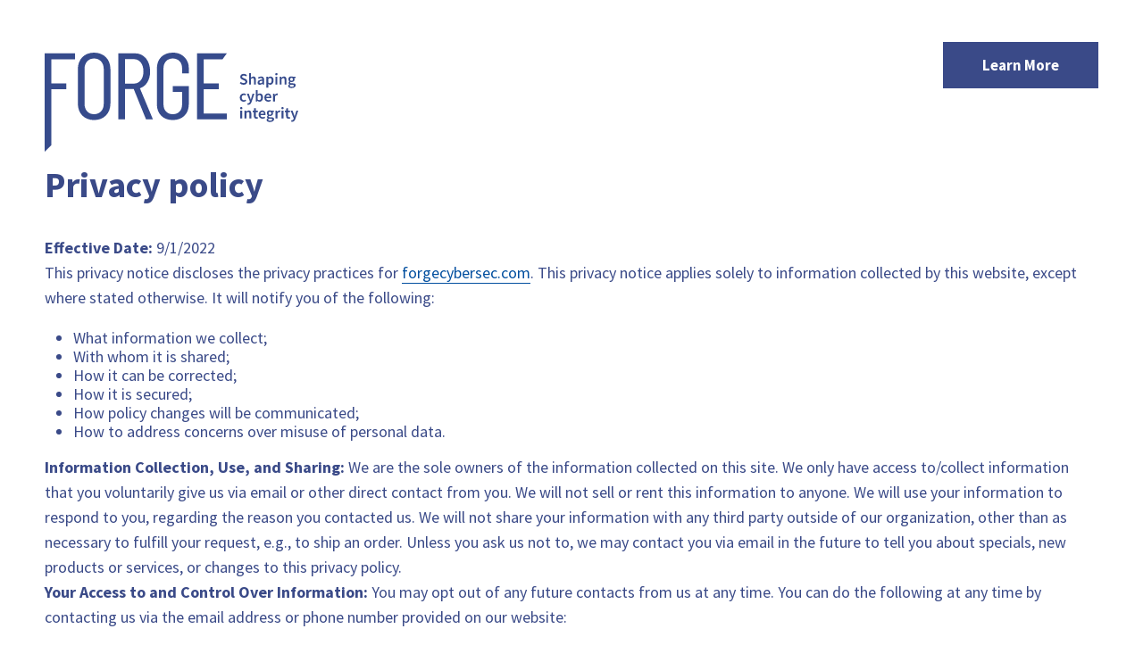

--- FILE ---
content_type: text/html; charset=UTF-8
request_url: https://forgecybersec.com/privacy-policy
body_size: 11801
content:
<!doctype html><html lang="en"><head>
		<meta charset="utf-8"> 
    <title>Privacy policy</title>
		<meta name="description" content="">

		<link rel="SHORTCUT ICON" href="">
 
		<!-- Include Font Awesome -->
		<link href="https://maxcdn.bootstrapcdn.com/font-awesome/4.7.0/css/font-awesome.min.css" rel="stylesheet" media="all">

		<!-- Include Bootstrap 4.3.1 -->
		<link href="https://forgecybersec.com/hubfs/hub_generated/template_assets/1/83571087012/1742749303609/template_bootstrap.min.css" type="text/css" rel="stylesheet">
    <link type="text/css" href="https://forgecybersec.com/hubfs/hub_generated/template_assets/1/83570762786/1742749299717/template_blog.min.css" rel="stylesheet">
    <link type="text/css" href="https://forgecybersec.com/hubfs/hub_generated/template_assets/1/83570215262/1742749294636/template_system.min.css" rel="stylesheet">
    <link rel="stylesheet" type="text/css" href="https://forgecybersec.com/hubfs/hub_generated/template_assets/1/83570725761/1742749297833/template_theme-overrides.min.css">
   	<meta name="viewport" content="width=device-width, initial-scale=1">

    
    <meta property="og:description" content="">
    <meta property="og:title" content="Privacy policy">
    <meta name="twitter:description" content="">
    <meta name="twitter:title" content="Privacy policy">

    

    
    <style>
a.cta_button{-moz-box-sizing:content-box !important;-webkit-box-sizing:content-box !important;box-sizing:content-box !important;vertical-align:middle}.hs-breadcrumb-menu{list-style-type:none;margin:0px 0px 0px 0px;padding:0px 0px 0px 0px}.hs-breadcrumb-menu-item{float:left;padding:10px 0px 10px 10px}.hs-breadcrumb-menu-divider:before{content:'›';padding-left:10px}.hs-featured-image-link{border:0}.hs-featured-image{float:right;margin:0 0 20px 20px;max-width:50%}@media (max-width: 568px){.hs-featured-image{float:none;margin:0;width:100%;max-width:100%}}.hs-screen-reader-text{clip:rect(1px, 1px, 1px, 1px);height:1px;overflow:hidden;position:absolute !important;width:1px}
</style>


<style>
  .top-bar {
    background-color: rgba(2, 79, 159, 100);
    color: rgba(255, 255, 255);
  }
  .close-top-bar i {
    color:rgba(255, 255, 255);
    opacity: 0.8;
    position: absolute;
    right: 15px;
    font-size: 1.3rem;
    top: 50%;
    -webkit-transform: translateY(-50%);
    -ms-transform: translateY(-50%);
    transform: translateY(-50%);
  }
  .navbar-brand:focus,
  .navbar-brand:hover {
    text-decoration: none
  }
  .navbar-nav .nav-link:not(.btn) {
    padding-right: 0;
    padding-left: 0
  }
  .navbar-text {
    display: inline-block;
    padding-top: .25rem;
    padding-bottom: .25rem
  }
  .navbar-collapse {
    flex-basis: 100%;
    flex-grow: 1;
    align-items: center
  }
  .navbar-toggler {
    padding: .25rem .75rem;
    font-size: 1.3375rem;
    line-height: 1;
    background-color: transparent;
    border: .0625rem solid transparent;
    border-radius: .25rem
  }
  @media (max-width:1200px) {


    .navbar-toggler {
      font-size: calc(1.25875rem + .105vw)
    }
  }
  .navbar-toggler:focus,
  .navbar-toggler:hover {
    text-decoration: none
  }
  .navbar-toggler-icon {
    display: inline-block;
    width: 1.5em;
    height: 1.5em;
    vertical-align: middle;
    content: "";
    background-image: none !Important;
  }
  .mobile-only {
    display:block;
  }
  .top-bar ul {
    display:none;
  }
  @media (min-width:1200px) {
    .language-wrapper {
      margin-right: -.75rem;
    }
    .mobile-only {
      display:none;
    }
    .top-bar ul {
      display:block;
    }
    .navbar-expand-xl .navbar-nav .nav-link {
      padding-right: 0.75rem;
      padding-left: 0.75rem;
    }
    .navbar-expand-xl .navbar-toggler {
      display: none
    }
  }
  .navbar-expand {
    flex-flow: row nowrap;
    justify-content: flex-start
  }
  .navbar-expand > .container,
  .navbar-expand > .container-fluid {
    padding-right: 0;
    padding-left: 0
  }
  .navbar-expand .navbar-nav {
    flex-direction: row
  }
  .navbar-expand .navbar-nav .nav-link {
    padding-right: 1rem;
    padding-left: 1rem
  }
  .navbar-expand > .container,
  .navbar-expand > .container-fluid {
    flex-wrap: nowrap
  }
  .navbar-expand .navbar-collapse {
    display: flex!important;
    flex-basis: auto
  }
  .navbar-expand .navbar-toggler {
    display: none
  }
  .tf-navbar .navbar-brand {
    color: rgba(98, 100, 109, .8)
  }
  .tf-navbar .navbar-brand:focus,
  .tf-navbar .navbar-brand:hover {
    color: rgba(98, 100, 109, .8)
  }

  .tf-navbar .navbar-toggler {
    color: #2f3338;
    border-color: transparent;
    border: none;
  }
  .tf-navbar .navbar-text {
    color: #2f3338
  }
  .tf-navbar .navbar-text a {
    color: rgba(98, 100, 109, .8)
  }
  .tf-navbar .navbar-text a:focus,
  .tf-navbar .navbar-text a:hover {
    color: rgba(98, 100, 109, .8)
  }
  .headroom {
    will-change: transform;
    background-color: inherit;
    transition: all .2s ease
  }
  .headroom--pinned,
  .headroom--unpinned,
  .position-fixed {
    position: fixed!important
  }
  @media (prefers-reduced-motion:reduce) {
    .headroom {
      transition: none
    }
  }
  .headroom--pinned {
    transform: translateY(0)
  }
  .headroom--not-top .navbar-theme-default .navbar-brand-light {
    display: none
  }
  .headroom--not-top .navbar-theme-default .navbar-brand-dark {
    display: block;
      width:120px;
  }
  .navbar .dropdown-menu {
    border: 0;
    padding: .7rem 10px;
    margin: 0;
    box-shadow: 0 1rem 3rem rgb(11 11 12 / 5%);
    background-color: #FFFFFF;
  }
  @keyframes show-navbar-collapse {
    0% {
      opacity: 0;
      transform: scale(.95);
      transform-origin: 100% 0
    }
    100% {
      opacity: 1;
      transform: scale(1)
    }
  }
  .navbar-main {
    position: absolute;
    top: 0;
    width: 100%;
    z-index: 100;
    -webkit-box-shadow: 15px 10px 20px 0 rgba(0, 0, 0, 0.0);
    box-shadow: 15px 10px 20px 0 rgba(0, 0, 0, 0.0);
    -webkit-transition: all 0.2s ease;
    -o-transition: all 0.2s ease;
    transition: all 0.2s ease;
  }
  .headroom--not-top .navbar-main {
    -webkit-box-shadow: 15px 10px 20px 0 rgba(0, 0, 0, 0.05);
    box-shadow: 15px 10px 20px 0 rgba(0, 0, 0, 0.05);
  }
  .navbar .navbar-nav .nav-item .media:not(:last-child) {
    margin-bottom: 1.5rem
  }
  .navbar .navbar-nav .dropdown .dropdown-menu {
    top: calc(100% + 8px);
  }
  .dropdown-menu.show {
    display: block !important;
  }
  .navbar .navbar-nav .dropdown-submenu {
    position: relative
  }
  .navbar .navbar-nav .dropdown-submenu .dropdown-menu {
    display: none;
    top: -5px;
    left: 100%;
    opacity: 0;
    top: -10%;
  }
  .navbar .navbar-nav .nav-link-arrow {
    transition: transform .2s ease
  }
  .dropdown-toggle::after {
    display: none;
  }

  .tf-navbar .navbar-brand-dark {
    display: none
  }
  .tf-navbar .navbar-brand {
    color: #62646d
  }
  .navbar-transparent {
    background-color: transparent;
    border: 0;
    box-shadow: none
  }
  @media (min-width:1200px) {
    .nav-ctas {
      margin-left: 1.25rem;
    }
    .navbar-nav > .nav-item {
      position: relative
    }
    .navbar-nav > .nav-item [data-toggle=dropdown]::after {
      transition: all .2s ease
    }
    .navbar-nav > .nav-item.show [data-toggle=dropdown]::after {
      transform: rotate(180deg)
    }
    .navbar-nav > .nav-item:not(.dropdown):after, .navbar-nav .nav-item.active:after {
      content: '';
      height: 3px;
      transition: .3s ease all;
      position: absolute;
      bottom: 12px;
      left: 50%;
      transform: translateX(-50%);
      width:0
    }
    .navbar-nav > .nav-item:not(.dropdown):hover:after, .navbar-nav > .nav-item.active:after {
      width: 80%
    }
    .navbar-nav .nav-item.dropdown.active:after {
      left: 46%;
    }
    .navbar-nav > .nav-item.dropdown.active:after {
      width: 12%
    }
    .navbar-nav .nav-link {
      padding-top: 2rem;
      padding-bottom: 2rem;
      border-radius: .25rem
    }
    .navbar-nav .nav-link i {
      margin-right: .3rem;
      font-size: 1.25rem;
    }
    .navbar-nav .nav-link-arrow {
      font-size: 1.5rem;
    }
    .navbar-nav .nav-link-icon {
      padding-left: .5rem;
      padding-right: .5rem;
      font-size: 1rem;
      border-radius: .25rem
    }
    .navbar-nav .nav-link-icon i {
      margin-right: 0
    }
    .navbar-nav .dropdown-menu-right:before {
      right: 20px;
      left: auto
    }
    .navbar-nav .dropdown-menu.show {
      opacity: 1;
      pointer-events: auto;
      animation: show-navbar-dropdown .25s ease forwards
    }
    .navbar-nav .dropdown-menu.close {
      display: block;
      animation: hide-navbar-dropdown .15s ease backwards
    }
    .navbar-nav .dropdown-menu {
      display: block;
      opacity: 0;
      pointer-events: none;
      transition: all .2s ease;
      border-radius: 10px;

    }
    .navbar-nav .dropdown-submenu:hover > .dropdown-menu,
    .navbar-nav .dropdown:hover > .dropdown-menu {
      display: block;
      opacity: 1;
      pointer-events: auto;
      transform: translate(0, -7.6px);
      border-radius: 10px;

    }

    .navbar-nav .dropdown-menu-inner {
      position: relative;
      padding: 1rem
    }
    .navbar-transparent .navbar-nav .nav-link.disabled {
      color: rgba(255, 255, 255, .25)
    }
    .navbar-transparent .navbar-brand {
      color: #fff
    }
    .navbar-transparent .navbar-brand:focus,
    .navbar-transparent .navbar-brand:hover {
      color: #fff
    }
    .navbar-collapse > .container,
    .navbar-collapse > .container-fluid {
      display: -ms-flexbox;
      display: flex;
      -ms-flex-wrap: wrap;
      flex-wrap: wrap;
      -ms-flex-align: center;
      align-items: center;
      -ms-flex-pack: justify;
      justify-content: space-between;
      padding: 0;
    }
  }
  .navbar-collapse-header {
    display: none
  }

  .navbar-nav .dropdown:hover > .dropdown-menu {
    border-top: 0;
  }
  @media (max-width:1199.98px) {
    .navbar .navbar-nav .dropdown-submenu.show .dropdown-menu {
      display: block !important;
      opacity: 1 !important;
      pointer-events: all !important;
      margin-left: 2rem;
    }
    .navbar-nav .nav-link {
      padding: .85rem 0
    }
    .navbar-nav .dropdown-menu {
      box-shadow: none;
      min-width: auto
    }
    .navbar-nav .dropdown-menu .media svg {
      width: 30px
    }
    .navbar-collapse {
      width: 100%;
      position: absolute;
      top: 0;
      left: 0;
      right: 0;
      z-index: 1050;
      overflow-y: auto;
      height: calc(100vh)!important;
      opacity: 0
    }
    .navbar-collapse .navbar-toggler {
      position: relative;
      display: inline-block;
      width: 20px;
      height: 20px;
      padding: 0
    }
    .navbar-collapse .navbar-toggler span {
      display: block;
      position: absolute;
      width: 100%;
      height: 2px;
      border-radius: 2px;
      opacity: 1;
      background: #283448
    }
    .navbar-collapse .navbar-collapse-header {
      display: block;
      padding-bottom: 1rem;
    }
    .collapse-close a.fa.fa-times {
      font-size: 1.75rem;
      margin-top: .15rem;
      padding: .25rem 1.05rem;
    }
    .navbar-collapse .collapse-close {
      text-align: right
    }
    .nav-link-arrow {
      font-size: 1.5rem;
    }
    .dropdown.show .nav-link > .nav-link-arrow {
      transform: rotate(180deg);
    }
    .dropdown-submenu.show .dropdown-item > .nav-link-arrow {
      transform: rotate(90deg);
    }
    .navbar-collapse.collapsing,
    .navbar-collapse.show {
      padding: 1rem;
      border-radius: .2rem;
      background-color: #FFFFFF;
      animation: show-navbar-collapse .2s ease forwards;
      box-shadow: 0 0 20px rgba(0, 0, 0, .1)
    }
    .navbar-collapse.collapsing-out {
      animation: hide-navbar-collapse .2s ease forwards
    }
    @keyframes hide-navbar-collapse {
      from {
        opacity: 1;
        transform: scale(1);
        transform-origin: 100% 0
      }
      to {
        opacity: 0;
        transform: scale(.95)
      }
    }
    @keyframes show-navbar-dropdown {
      0% {
        opacity: 0;
        transform: translate(0, 10px) perspective(200px) rotateX(-2deg);
        transition: visibility .45s, opacity .45s, transform .45s
      }
      100% {
        transform: translate(0, 0);
        opacity: 1
      }
    }

    @keyframes hide-navbar-dropdown {
      from {
        opacity: 1
      }
      to {
        opacity: 0;
        transform: translate(0, 10px)
      }
    }
    @keyframes show-dropdown {
      0% {
        opacity: 0;
        transform-origin: perspective(200px) rotateX(-2deg);
        transition: visibility .45s, opacity .5s
      }
      100% {
        opacity: 1
      }
    }
    @keyframes hide-dropdown {
      from {
        opacity: 1
      }
      to {
        opacity: 0;
        transform: translate(0, 10px)
      }
    }
  }
  .navbar-main {
    padding: 0.5rem 1rem;
  }
  @media (min-width: 1200px) {
    .navbar-main {
      padding: 0rem 5rem;
    }
  }
  .dropdown-menu {
    min-width: 14rem
  }
  .dropdown-menu .dropdown-header,
  .dropdown-menu .dropdown-item {
    padding: .7rem 1.85rem;
  }
  .dropdown-menu .dropdown-header {
    color: #4b4d58;
    font-weight: 600
  }
  .show .dropdown-menu {
    animation: show-dropdown .2s ease forwards !important;
  }
  [data-toggle]:hover {
    cursor: pointer
  }
  .dropdown-toggle:after,
  .dropleft .dropdown-toggle:before,
  .dropright .dropdown-toggle:after,
  .dropup .dropdown-toggle:after {
    display: none
  }
  .headroom--not-top .navbar-theme-default {
    background-color: #FFFFFF;
    box-shadow: 0 0 30px 0 rgba(119,131,143,0.20);
  }
  .navbar-nav > .nav-item:not(.dropdown):after, .navbar-nav .nav-item.active:after {
    background: #024f9f;
  }
  .tf-navbar .navbar-nav .nav-link,
  .tf-navbar .navbar-nav .active > .nav-link,
  .globe_class {
    color: #364B8C !important;
  }
  .tf-navbar .navbar-nav svg,
  .tf-navbar .navbar-nav svg g {
    fill: #364B8C !important;
  }
  .tf-navbar .navbar-nav svg:hover,
  .tf-navbar .navbar-nav svg:hover g {
    fill: #024f9f !important;
  }
  .toggler path {
    stroke: #364B8C;
  }
  .dropdown-item,
  .lang_list_class li a {
    
    color: #111019 !important;
    
  }
  .tf-navbar .navbar-nav .nav-link.disabled {
    color: #364B8C !important;
  }
  .navbar .navbar-nav .dropdown .dropdown-item,
  .navbar .navbar-nav .nav-link,
  .lang_list_class li a {
    
    font-weight: normal; text-decoration: none; font-family: 'Source Sans Pro', sans-serif; font-style: normal;
    font-size: 16px;
    
    
  }
  
  .tf-navbar .navbar-nav .nav-link:focus,
  .tf-navbar .navbar-nav .nav-link:hover,
  .lang_list_class li a:hover,
  .globe_class:hover { 
    color: #024f9f !important;
    background: none;
  }
  .dropdown-item:hover,
  .dropdown-item:focus{
    color:#FFFFFF !important;
    background:#364B8C !important;
  }
  

  
  
  .navbar-main {
    position: relative;
    background-color: #FFFFFF
  }
  
  
  @media (max-width:1199.98px) {
    .navbar .navbar-nav .dropdown .dropdown-menu {
      border-top: 0;
      border-left: 3px solid;
      border-radius: 0;
    }
  }
  .navbar-collapse-header .container {
    display: block;
  }
  /** Search CSS **/
  .search {
    display: -webkit-box;
    display: -ms-flexbox;
    display: flex;
    -webkit-box-align: center;
    -ms-flex-align: center;
    align-items: center;
    -webkit-box-pack: center;
    -ms-flex-pack: center;
    justify-content: center;
    position: relative;
  }
  input.hs-search-field__input.form-control {
    padding: 0;
    height: auto;
    background: transparent;
    border: none;
    border-bottom: 1px solid #d9d9d9;
    border-radius: 0;
  }
  .navbar-search-form-wrapper {
    position: absolute;
    background: #fff;
    
    right: 100%;
    
    width: 0;
    -webkit-transition: all 0.2s ease;
    -o-transition: all 0.2s ease;
    transition: all 0.2s ease;
    display: -webkit-box;
    display: -ms-flexbox;
    display: flex;
    -webkit-box-align: end;
    -ms-flex-align: end;
    align-items: flex-end;
    opacity: 0;
  }
  .navbar-search-form-wrapper.open {
    opacity: 1;
  }
  .navbar-search-form-wrapper .hs-search-field__bar>form{
    margin:0;
  }
  .navbar-search-form-wrapper.open {
    /* 		width: 450px; */
    width: 100%;
    position: fixed;
    top: 0;
    left: 0;
    right: 0;
    padding: 30px 54px;
    z-index:9;
  }
  .navbar-search-form-wrapper .hs-search-field {
    width: 100%;
    -webkit-box-shadow: 0 3px 20px 0 rgba(0,0,0,0.1);
    box-shadow: 0 3px 20px 0 rgba(0,0,0,0.1);
  }
  span.tf-search-toggle {
    position: relative;
    z-index: 1;
  }
  input.hs-search-field__input.form-control {
    color: #262628;
  }
  .tf-nav .hs-menu-depth-1 > a:not(.cta_button), .show-search {
    color: #FFFFFF;
    -webkit-transition: all 0.2s ease;
    -o-transition: all 0.2s ease;
    transition: all 0.2s ease;
  }
  .mobile-nav {
    display:none;
  }
  .desktop-nav {
    display:flex;
  }
  .lang_switcher_class {
    border-color: inherit;
  }
  .globe_class:before {
    content: "\f0ac";
  }
  .globe_class {
    font-family: FontAwesome;
    font-size: 1.5rem;
    text-rendering: auto;
    -webkit-font-smoothing: antialiased;
    -moz-osx-font-smoothing: grayscale;
    background: none !important;
    position: relative;
    padding: 2.7rem 1.5rem 2.7rem 2.25rem;
    display: -webkit-box;
    display: -ms-flexbox;
    display: flex;
    -webkit-box-align: center;
    -ms-flex-align: center;
    align-items: center;
    -webkit-box-pack: center;
    -ms-flex-pack: center;
    justify-content: center;
    border-color: inherit;
  }
  .lang_list_class {
    top: 100% !important;
    left: 60% !important;
    box-shadow: 0 1rem 3rem rgb(11 11 12 / 5%);
    border-top: 2px solid;
    border-color: inherit;
    padding: 0;
    min-width: 12rem;
    padding: .7rem 0;
    background: #fff;
    text-align: left;
  }
  .lang_list_class li {
    border: none !important;
    padding: 0 !important;
  }
  .lang_list_class li a {
    padding: 1rem 1.85rem;
    display: block;
  }
  .lang_list_class:after,
  .lang_list_class:before {
    display: none;
  }
  @media (max-width: 1199.98px) {
    .tf-navbar .navbar-nav .nav-link,
    .tf-navbar .navbar-nav .active > .nav-link,
    .globe_class,
    .lang_list_class li a {
      
      color: #111019 !important;
      
    }
    .tf-navbar .navbar-nav svg,
    .tf-navbar .navbar-nav svg g {
      
      fill: #111019 !important;
      
    }
    .globe_class {
      padding: 1rem 0 2rem 0;
      margin-top: 1.5rem;
      width: 100%;
      font-size: 2rem;
      -webkit-box-pack: start;
      -ms-flex-pack: start;
      justify-content: flex-start;
    }
    .globe_class:hover .lang_list_class {
      display: block;
      left: 0 !important;
      transform: none;
      text-align: left;
      box-shadow: none;
      border-left: 2px solid;
      border-color: inherit;
      border-top: 0;
      width: 100%;
    }
    .mobile-nav {
      display:block;
    }
    .desktop-nav {
      display:none;
    }
    .navbar-collapse .container {
      display: block;
      padding: 0;
    }
    .search {
      -webkit-box-orient: horizontal;
      -webkit-box-direction: reverse;
      -ms-flex-direction: row-reverse;
      flex-direction: row-reverse;
      -webkit-box-pack: end;
      -ms-flex-pack: end;
      justify-content: flex-end;
      margin: 0.5rem 0;
    }
    .navbar-search-form-wrapper {
      width: 265px !important;
      margin-right: 1rem;
      left: 0;
      right: 0;
      opacity: 1;
      position: relative;
    }
    .navbar-search-form-wrapper .hs-search-field {
      -webkit-box-shadow: none;
      box-shadow: none;
    }
    .tf-nav .hs-menu-depth-1 > a:not(.cta_button):hover {
      color: #333;
      opacity: .6;
    }
    input.hs-search-field__input.form-control {
      color: rgba(85,85,8, 5);
    }
    input.hs-search-field__input.form-control {
      border-bottom: 1px solid #333;
    }
  }


  .top-bar {
    display:-webkit-box;
    display:-ms-flexbox;
    display:flex;
    -webkit-box-align:space-between;
    -ms-flex-align:space-between;
    align-items:space-between;
    width:100%;
  }
  .top-bar .right {
    text-align:right;
  }
  .top-bar ul {
    padding-left:0;
    margin:0;
  }
  .top-bar ul li {
    list-style-type:none;
    display:inline-block;
    padding:.5rem 0;
  }
  .top-bar ul li a {
    padding-right:2rem;
    color:#fff;
    font-size:0.8rem;
  }
  .top-bar ul li a:hover {
    filter: brightness(110%);
  }
  .top-bar ul li:last-child a {
    padding-right:0;
  }
  nav#navbar-main {
    width:100%;
    top:0;
    z-index:100;
  }
  .top-bar-text p {
    margin:0;
    font-size:0.9rem;
  }
  .top-bar-text {
    padding:0.25rem 2rem;
    text-align:center;
  }
  .close-top-bar i:hover {
    cursor:pointer;
    opacity:1;
  }
</style>


<style>
  
  
  .tf-footer-04 .tf-footer-nav .hs-menu-wrapper > ul {
    list-style: none;
    padding: 0;
    margin: 0;
  }
  .tf-footer-04 .tf-footer-nav .hs-menu-wrapper > ul li, .tf-footer-04 .tf-footer-nav .hs-menu-wrapper > ul li a {
    display:block;
    padding-right: 0rem;
  }

  .tf-footer-04 .tf-footer-nav li a {
    line-height: 2.5rem;
  }
  .tf-footer-04 .tf-footer-nav li a:not(:hover){
    color: inherit;
  }
  .tf-footer-04 .social {
    list-style: none;
    padding: 0;
    margin: 1rem 0;
  }
  .tf-footer-04 .social li {
    display: inline-block;
    text-align: center;
  }
  .tf-footer-04 .social li a {
    border-bottom: none;
    font-size: 1.4em;
  }
  .tf-footer-04 ul.social li {
    display: inline-block;
    margin-left: .5rem;
  }
  .tf-footer-04 ul.social li i {
    border-radius: 50%;
    padding: 6px;
    margin: 3px;
    opacity: 1;
    background: #022838;
    color: #fff;
    width:42px;
    height:42px;
    display:flex;
    justify-content:center;
    align-items:center;
    -webkit-transition: all ease-in-out .3s;
    -o-transition: all ease-in-out .3s;
    transition: all ease-in-out .3s;
    font-size: 18px;
  }
  .tf-footer-04 ul.social li a:hover i {
    opacity: .75;
  }
  .tf-footer-04 ul.social li:hover, ul.social li a:hover  {
    opacity: 1;
  }
  .tf-footer-04 .footer-logo {
    margin-bottom: .8rem;
    
    padding-bottom: 3rem;
    
  }
  .tf-footer-04 ul.hs-menu-children-wrapper {
    list-style-type: none;
    padding: 0;
  }
  .tf-footer-04 li.hs-menu-item.hs-menu-depth-2 a {
    padding: 8px 20px;
    display: block;
  }
  .tf-footer-04 li.hs-menu-item.hs-menu-depth-2 a:hover {
    background: #000;
    color: #fff;
  }
  .tf-footer-04 .row.footer-row {
    -webkit-box-align: center;
    -ms-flex-align: center;
    align-items: center;
  }
  .tf-footer-04 .footer-logo-socials img {
    max-width: 100%;
    height: auto;
  }
  @media only screen and (max-width: 768px) { 
    .tf-footer-04 ul.social li {
      margin-right: .5rem;
      margin-left: 0;
    }
    .row.footer-row {
      -webkit-box-orient: vertical;
      -webkit-box-direction: reverse;
      -ms-flex-direction: column-reverse;
      flex-direction: column-reverse;
    }
    .tf-footer-04 .social {
      padding-bottom: .2rem;
      padding-top: 0;
      display: flex;
     justify-content: center;
    }
    .footer-row p{
    margin-bottom: 20px !important;
    text-align: center;  
    }
    .tf-footer-04 .tf-footer-nav .hs-menu-wrapper > ul li, .tf-footer-04 .tf-footer-nav .hs-menu-wrapper > ul li a {
      line-height: 3;
    }
    .left-image-graphics{
      display:none
    }
     
  }
  .footer-heading{
    padding-bottom:15px;
  }
  .footer-logo-socials {
    margin: 40px 0 20px;
}
  .tf-footer-04 .tf-footer-nav .hs-menu-wrapper > ul{ 
    display:block
  }
  .footer-row p{
    margin-bottom:0;
  }
   
  .footer-email{
    padding-bottom:60px;
    max-width:550px;
    margin:auto;
    position:relative;
  }
  .footer-email .actions .hs-button{
    transition: all .15s ease-in-out;
    animation-timing-function: ease-in-out;
    font-family: Poppins,sans-serif;
    font-style: normal;
    font-weight: 400;
    text-decoration: none;
    font-size: 2rem;
    line-height: 1.1812500000000001rem;
    height: 45px;
    width: 45px;
    text-align: center;
    padding: 0rem;  
    border: 1px solid;
    border-radius: 50%;
    display: -webkit-inline-box;
    display: -ms-inline-flexbox;
    display: flex;
    justify-content: center;
    -webkit-box-align: center;
    -ms-flex-align: center;
    align-items: center;
    position: absolute;
    right: 7px;
    bottom:6.8%;
  }
  .footer-email form{
    position:relative;
  }
  .footer-email input:not([type="radio"]):not([type="checkbox"]):not([type="file"]):not([type="submit"]):not([type="button"]){
    border-radius:40px;
    background:#012E41;
    border-color:#012E41;
    color:#f9f9f9;
    box-shadow: 0 3px 20px #0000002e;
  }
  .footer-email .hs-error-msgs{
    position:absolute;
  }
  .footer-email input[type=submit].hs-button.primary{
    background: #ffffff !important;
    color: #012e41;
    border-color: #ffffff !important;
  }
  .tf-footer-04 svg{
    width:100%;
    height:auto;
    margin-top:-15px;
  }
  @media(max-width:481px){
    .footer-email .actions .hs-button{ 
      position: absolute;
      right: 2px; 
      bottom: 2.5%;
    }
    .pl-05{
  padding-left:20px
  }
  }
  .dnd_area-module-13{
    position:relative;
  }
  .left-image-graphics {
    position: absolute;
    top: -94%;
  }
  .pl-05{
  padding-left:20px
  }
  .submitted-message {
    text-align: center;
    color: green;
}
</style>

<style>
  @font-face {
    font-family: "Poppins";
    font-weight: 700;
    font-style: normal;
    font-display: swap;
    src: url("/_hcms/googlefonts/Poppins/700.woff2") format("woff2"), url("/_hcms/googlefonts/Poppins/700.woff") format("woff");
  }
  @font-face {
    font-family: "Poppins";
    font-weight: 300;
    font-style: normal;
    font-display: swap;
    src: url("/_hcms/googlefonts/Poppins/300.woff2") format("woff2"), url("/_hcms/googlefonts/Poppins/300.woff") format("woff");
  }
  @font-face {
    font-family: "Poppins";
    font-weight: 400;
    font-style: normal;
    font-display: swap;
    src: url("/_hcms/googlefonts/Poppins/regular.woff2") format("woff2"), url("/_hcms/googlefonts/Poppins/regular.woff") format("woff");
  }
  @font-face {
    font-family: "Poppins";
    font-weight: 500;
    font-style: normal;
    font-display: swap;
    src: url("/_hcms/googlefonts/Poppins/500.woff2") format("woff2"), url("/_hcms/googlefonts/Poppins/500.woff") format("woff");
  }
  @font-face {
    font-family: "Poppins";
    font-weight: 400;
    font-style: normal;
    font-display: swap;
    src: url("/_hcms/googlefonts/Poppins/regular.woff2") format("woff2"), url("/_hcms/googlefonts/Poppins/regular.woff") format("woff");
  }
  @font-face {
    font-family: "Poppins";
    font-weight: 600;
    font-style: normal;
    font-display: swap;
    src: url("/_hcms/googlefonts/Poppins/600.woff2") format("woff2"), url("/_hcms/googlefonts/Poppins/600.woff") format("woff");
  }
  @font-face {
    font-family: "Source Sans Pro";
    font-weight: 400;
    font-style: normal;
    font-display: swap;
    src: url("/_hcms/googlefonts/Source_Sans_Pro/regular.woff2") format("woff2"), url("/_hcms/googlefonts/Source_Sans_Pro/regular.woff") format("woff");
  }
  @font-face {
    font-family: "Source Sans Pro";
    font-weight: 700;
    font-style: normal;
    font-display: swap;
    src: url("/_hcms/googlefonts/Source_Sans_Pro/700.woff2") format("woff2"), url("/_hcms/googlefonts/Source_Sans_Pro/700.woff") format("woff");
  }
</style>

<!-- Editor Styles -->
<style id="hs_editor_style" type="text/css">
#hs_cos_wrapper_widget_1663607964833  { color: #3a4a88 !important; display: block !important }
#hs_cos_wrapper_widget_1663607964833  p , #hs_cos_wrapper_widget_1663607964833  li , #hs_cos_wrapper_widget_1663607964833  span , #hs_cos_wrapper_widget_1663607964833  label , #hs_cos_wrapper_widget_1663607964833  h1 , #hs_cos_wrapper_widget_1663607964833  h2 , #hs_cos_wrapper_widget_1663607964833  h3 , #hs_cos_wrapper_widget_1663607964833  h4 , #hs_cos_wrapper_widget_1663607964833  h5 , #hs_cos_wrapper_widget_1663607964833  h6  { color: #3a4a88 !important }
#hs_cos_wrapper_widget_1663607964833  { color: #3a4a88 !important; display: block !important }
#hs_cos_wrapper_widget_1663607964833  p , #hs_cos_wrapper_widget_1663607964833  li , #hs_cos_wrapper_widget_1663607964833  span , #hs_cos_wrapper_widget_1663607964833  label , #hs_cos_wrapper_widget_1663607964833  h1 , #hs_cos_wrapper_widget_1663607964833  h2 , #hs_cos_wrapper_widget_1663607964833  h3 , #hs_cos_wrapper_widget_1663607964833  h4 , #hs_cos_wrapper_widget_1663607964833  h5 , #hs_cos_wrapper_widget_1663607964833  h6  { color: #3a4a88 !important }
#hs_cos_wrapper_dnd_area-module-2  { display: block !important; padding-left: 15px !important; padding-right: 15px !important }
.dnd_area-row-1-max-width-section-centering > .row-fluid {
  max-width: 1180px !important;
  margin-left: auto !important;
  margin-right: auto !important;
}
.dnd_area-row-2-max-width-section-centering > .row-fluid {
  max-width: 1180px !important;
  margin-left: auto !important;
  margin-right: auto !important;
}
.widget_1663608246356-flexbox-positioning {
  display: -ms-flexbox !important;
  -ms-flex-direction: column !important;
  -ms-flex-align: end !important;
  -ms-flex-pack: start;
  display: flex !important;
  flex-direction: column !important;
  align-items: flex-end !important;
  justify-content: flex-start;
}
.widget_1663608246356-flexbox-positioning > div {
  max-width: 100%;
  flex-shrink: 0 !important;
}
.widget_1663608016412-flexbox-positioning {
  display: -ms-flexbox !important;
  -ms-flex-direction: column !important;
  -ms-flex-align: start !important;
  -ms-flex-pack: start;
  display: flex !important;
  flex-direction: column !important;
  align-items: flex-start !important;
  justify-content: flex-start;
}
.widget_1663608016412-flexbox-positioning > div {
  max-width: 100%;
  flex-shrink: 0 !important;
}
/* HubSpot Styles (default) */
.dnd_area-row-1-padding {
  padding-top: 59px !important;
}
.dnd_area-row-2-padding {
  padding-bottom: 60px !important;
}
</style>
    

    
    <link rel="canonical" href="https://forgecybersec.com/privacy-policy">


<meta property="og:url" content="https://forgecybersec.com/privacy-policy">
<meta name="twitter:card" content="summary">
<meta http-equiv="content-language" content="en">



<link rel="stylesheet" href="https://forgecybersec.com/hubfs/hub_generated/template_assets/1/85179643288/1742749310548/template_comingsoon-style.min.css">

<style>
  body p {
  color: #3A4A88!important;
  }
  .hs-button {
    background-color: #3A4A88!important;
    color: #FFF!important;
  }
  .tf-footer p {
    color: #FFF!important;
  }
  .tf-footer p a {
    color: #FFF!important;
  }
  .footer-logo-socials p {
    color: #3A4A88!important;
  }
  @media only screen and (max-width: 880px) {
  #hs_cos_wrapper_widget_1663608016412_ img {
    max-width: 150px!important;
    margin-left: 30px;
    margin-bottom: 30px
  }
    .hs-button {
    font-size: 17px;
    padding: 10px 20px;
    margin-right: 30px;
    margin-left: 30px;
}
    #hs_cos_wrapper_widget_1663607964833, #hs_cos_wrapper_widget_1663607982652 {
      padding: 0 30px;
    }
    .row-number-2 .row-fluid {
      display: flex;
      align-content: space-around;
    }
  }
    @media only screen and (max-width: 320px) {
  .hs-button {
    font-size: 14px;
    padding: 6px 8px;
      }
      #hs_cos_wrapper_widget_1663608016412_ img {
    max-width: 120px!important;
   }
  }
</style>
  	<link rel="stylesheet" type="text/css" href="https://forgecybersec.com/hubfs/hub_generated/template_assets/1/83570870593/1742749301411/template_custom-style.css">
   

	<meta name="generator" content="HubSpot"></head>

<body class="">
  
  <div class="container-fluid body-container body-container--home">
<div class="row-fluid-wrapper">
<div class="row-fluid">
<div class="span12 widget-span widget-type-cell " style="" data-widget-type="cell" data-x="0" data-w="12">

<div class="row-fluid-wrapper row-depth-1 row-number-1 dnd-section">
<div class="row-fluid ">
<div class="span12 widget-span widget-type-custom_widget dnd-module" style="" data-widget-type="custom_widget" data-x="0" data-w="12">
<div id="hs_cos_wrapper_dnd_area-module-1" class="hs_cos_wrapper hs_cos_wrapper_widget hs_cos_wrapper_type_module" style="" data-hs-cos-general-type="widget" data-hs-cos-type="module"><nav id="navbar-main" class="">
  
  <div class="navbar navbar-main navbar-expand-xl navbar-theme-default tf-navbar">
    <div class="container">
      
      <a class="navbar-brand" href="">
        
        
        
        
        <img src="https://forgecybersec.com/hubfs/Forge%20Logo.svg" alt="Forge Logo" loading="eager" width="175" height="68" class="navbar-brand-dark">
        

        
        
        
        
        
        
        <img src="https://forgecybersec.com/hs-fs/hubfs/FRGE%203578_Logo_Full%20Color_Tagline-1.jpg?width=175&amp;height=77&amp;name=FRGE%203578_Logo_Full%20Color_Tagline-1.jpg" alt="FRGE 3578_Logo_Full Color_Tagline-1" loading="eager" width="175" height="77" style="max-width: 100%; height: auto;" class="navbar-brand-light" srcset="https://forgecybersec.com/hs-fs/hubfs/FRGE%203578_Logo_Full%20Color_Tagline-1.jpg?width=88&amp;height=39&amp;name=FRGE%203578_Logo_Full%20Color_Tagline-1.jpg 88w, https://forgecybersec.com/hs-fs/hubfs/FRGE%203578_Logo_Full%20Color_Tagline-1.jpg?width=175&amp;height=77&amp;name=FRGE%203578_Logo_Full%20Color_Tagline-1.jpg 175w, https://forgecybersec.com/hs-fs/hubfs/FRGE%203578_Logo_Full%20Color_Tagline-1.jpg?width=263&amp;height=116&amp;name=FRGE%203578_Logo_Full%20Color_Tagline-1.jpg 263w, https://forgecybersec.com/hs-fs/hubfs/FRGE%203578_Logo_Full%20Color_Tagline-1.jpg?width=350&amp;height=154&amp;name=FRGE%203578_Logo_Full%20Color_Tagline-1.jpg 350w, https://forgecybersec.com/hs-fs/hubfs/FRGE%203578_Logo_Full%20Color_Tagline-1.jpg?width=438&amp;height=193&amp;name=FRGE%203578_Logo_Full%20Color_Tagline-1.jpg 438w, https://forgecybersec.com/hs-fs/hubfs/FRGE%203578_Logo_Full%20Color_Tagline-1.jpg?width=525&amp;height=231&amp;name=FRGE%203578_Logo_Full%20Color_Tagline-1.jpg 525w" sizes="(max-width: 175px) 100vw, 175px">
        
      </a>
      
      <div class="navbar-collapse collapse" id="navbar_global">

        <div class="container">
          <div class="navbar-collapse-header">
            <div class="row">
              <div class="col-6 collapse-brand">
                <a href=""></a>
              </div>
              <div class="col-6 collapse-close">
                <a href="#navbar_global" role="button" class="fa fa-times" data-toggle="collapse" data-target="#navbar_global" aria-controls="navbar_global" aria-expanded="false" aria-label="Toggle navigation"></a>
              </div>
            </div>
          </div>

          
          
          

          

          

          

          <ul class="navbar-nav navbar-nav-hover justify-content-center ml-auto desktop-nav">
            
            <li class="nav-item  ">
              
              <a href="https://forgecybersec.com/forge-cybersecurity-landing-page?hsLang=en" class="nav-link">Home</a>
              
            </li>
            
            <li class="nav-item  ">
              
              <a href="https://forgecybersec.com/blog?hsLang=en" class="nav-link">Blog</a>
              
            </li>
            
            <li class="nav-item  ">
              
              <a href="https://forgecybersec.com/contact-forge?hsLang=en" class="nav-link">Contact Us</a>
              
            </li>
            
            <li class="nav-item  dropdown">
              
              <a href="" class="nav-link nav-link-d d-flex align-items-center" data-toggle="dropdown" role="button"><span class="nav-link-inner-text mr-1">Services</span> <i class="fa fa-angle-down nav-link-arrow"></i></a>
              <ul class="dropdown-menu">
                
                <li class="dropdown-submenu ">
                  
                  <a href="https://forgecybersec.com/cyber-grant-proposal?hsLang=en" class="dropdown-item">Cyber Grant Proposal</a>
                  
                </li>
                
                <li class="dropdown-submenu ">
                  
                  <a href="https://forgecybersec.com/forge-proactive-solutions?hsLang=en" class="dropdown-item">Proactive Solutions</a>
                  
                </li>
                
                <li class="dropdown-submenu ">
                  
                  <a href="https://forgecybersec.com/expert-advice?hsLang=en" class="dropdown-item">Expert Advice</a>
                  
                </li>
                
                <li class="dropdown-submenu ">
                  
                  <a href="https://forgecybersec.com/cybersecurity-assessment?hsLang=en" class="dropdown-item">Cybersecurity Assement</a>
                  
                </li>
                
              </ul>
              
            </li>
            

            <!-- topbar left menu -->
            
            <!-- topbar right menu -->
            

            
          </ul>
          <!-- mobile nav -->
          <ul class="navbar-nav navbar-nav-hover justify-content-center ml-auto mobile-nav">
            
            <li class="nav-item  ">
              
              <a href="https://forgecybersec.com/forge-cybersecurity-landing-page?hsLang=en" class="nav-link">Home</a>
              
            </li>
            
            <li class="nav-item  ">
              
              <a href="https://forgecybersec.com/blog?hsLang=en" class="nav-link">Blog</a>
              
            </li>
            
            <li class="nav-item  ">
              
              <a href="https://forgecybersec.com/contact-forge?hsLang=en" class="nav-link">Contact Us</a>
              
            </li>
            
            <li class="nav-item  dropdown">
              
              <a href="" class="nav-link d-flex align-items-center nav-link-d" data-toggle="dropdown" role="button"><span class="nav-link-inner-text mr-1">Services</span> <i class="fa fa-angle-down nav-link-arrow"></i></a>
              <ul class="dropdown-menu ">
                
                
                <li class="dropdown-submenu ">
                  
                  <a href="https://forgecybersec.com/cyber-grant-proposal?hsLang=en" class="dropdown-item">Cyber Grant Proposal</a>
                  
                </li>
                
                <li class="dropdown-submenu ">
                  
                  <a href="https://forgecybersec.com/forge-proactive-solutions?hsLang=en" class="dropdown-item">Proactive Solutions</a>
                  
                </li>
                
                <li class="dropdown-submenu ">
                  
                  <a href="https://forgecybersec.com/expert-advice?hsLang=en" class="dropdown-item">Expert Advice</a>
                  
                </li>
                
                <li class="dropdown-submenu ">
                  
                  <a href="https://forgecybersec.com/cybersecurity-assessment?hsLang=en" class="dropdown-item">Cybersecurity Assement</a>
                  
                </li>
                
              </ul>
              
            </li>
            

            <!-- topbar left menu -->
            
            <!-- topbar right menu -->
            

            
          </ul>
           
          
          <div class="nav-ctas d-xl-inline mt-3 mt-xl-0">
            
          </div>
          

          
        </div>
      </div>
      <div class="d-flex d-xl-none align-items-center">
        <button class="navbar-toggler" type="button" data-toggle="collapse" data-target="#navbar_global" aria-controls="navbar_global" aria-expanded="false" aria-label="Toggle navigation"><span class="navbar-toggler-icon"><svg class="toggler" viewbox="0 0 30 30" xmlns="http://www.w3.org/2000/svg"><path stroke-width="2" stroke-linecap="round" stroke-miterlimit="10" d="M4 7h22M4 15h22M4 23h22" /></svg></span></button>
      </div>
    </div>
  </div>
</nav>




 
</div>

</div><!--end widget-span -->
</div><!--end row-->
</div><!--end row-wrapper -->

<div class="row-fluid-wrapper row-depth-1 row-number-2 dnd_area-row-1-padding dnd_area-row-1-max-width-section-centering dnd-section">
<div class="row-fluid ">
<div class="span6 widget-span widget-type-cell dnd-column" style="" data-widget-type="cell" data-x="0" data-w="6">

<div class="row-fluid-wrapper row-depth-1 row-number-3 dnd-row">
<div class="row-fluid ">
<div class="span12 widget-span widget-type-custom_widget widget_1663608016412-flexbox-positioning dnd-module" style="" data-widget-type="custom_widget" data-x="0" data-w="12">
<div id="hs_cos_wrapper_widget_1663608016412" class="hs_cos_wrapper hs_cos_wrapper_widget hs_cos_wrapper_type_module widget-type-linked_image" style="" data-hs-cos-general-type="widget" data-hs-cos-type="module">
    






  



<span id="hs_cos_wrapper_widget_1663608016412_" class="hs_cos_wrapper hs_cos_wrapper_widget hs_cos_wrapper_type_linked_image" style="" data-hs-cos-general-type="widget" data-hs-cos-type="linked_image"><a href="//forgecybersec.com/?hsLang=en" target="_parent" id="hs-link-widget_1663608016412_" style="border-width:0px;border:0px;"><img src="https://forgecybersec.com/hubfs/Forge%20Logo.svg" class="hs-image-widget " width="284" height="111" style="max-width: 100%; height: auto;" alt="Forge Logo" title="Forge Logo" loading="lazy"></a></span></div>

</div><!--end widget-span -->
</div><!--end row-->
</div><!--end row-wrapper -->

</div><!--end widget-span -->
<div class="span6 widget-span widget-type-cell dnd-column" style="" data-widget-type="cell" data-x="6" data-w="6">

<div class="row-fluid-wrapper row-depth-1 row-number-4 dnd-row">
<div class="row-fluid ">
<div class="span12 widget-span widget-type-custom_widget widget_1663608246356-flexbox-positioning dnd-module" style="" data-widget-type="custom_widget" data-x="0" data-w="12">
<div id="hs_cos_wrapper_widget_1663608246356" class="hs_cos_wrapper hs_cos_wrapper_widget hs_cos_wrapper_type_module" style="" data-hs-cos-general-type="widget" data-hs-cos-type="module">
  



  
    
  



<a class="hs-button" href="//forgecybersec.com/?hsLang=en" id="hs-button_widget_1663608246356" rel="">
  Learn More
</a>

</div>

</div><!--end widget-span -->
</div><!--end row-->
</div><!--end row-wrapper -->

</div><!--end widget-span -->
</div><!--end row-->
</div><!--end row-wrapper -->

<div class="row-fluid-wrapper row-depth-1 row-number-5 dnd_area-row-2-padding dnd_area-row-2-max-width-section-centering dnd-section">
<div class="row-fluid ">
<div class="span12 widget-span widget-type-cell dnd-column" style="" data-widget-type="cell" data-x="0" data-w="12">

<div class="row-fluid-wrapper row-depth-1 row-number-6 dnd-row">
<div class="row-fluid ">
<div class="span12 widget-span widget-type-custom_widget dnd-module" style="" data-widget-type="custom_widget" data-x="0" data-w="12">
<div id="hs_cos_wrapper_widget_1663607964833" class="hs_cos_wrapper hs_cos_wrapper_widget hs_cos_wrapper_type_module widget-type-header" style="" data-hs-cos-general-type="widget" data-hs-cos-type="module">



<span id="hs_cos_wrapper_widget_1663607964833_" class="hs_cos_wrapper hs_cos_wrapper_widget hs_cos_wrapper_type_header" style="" data-hs-cos-general-type="widget" data-hs-cos-type="header"><h1>Privacy policy</h1></span></div>

</div><!--end widget-span -->
</div><!--end row-->
</div><!--end row-wrapper -->

<div class="row-fluid-wrapper row-depth-1 row-number-7 dnd-row">
<div class="row-fluid ">
<div class="span12 widget-span widget-type-custom_widget dnd-module" style="" data-widget-type="custom_widget" data-x="0" data-w="12">
<div id="hs_cos_wrapper_widget_1663607982652" class="hs_cos_wrapper hs_cos_wrapper_widget hs_cos_wrapper_type_module widget-type-rich_text" style="" data-hs-cos-general-type="widget" data-hs-cos-type="module"><span id="hs_cos_wrapper_widget_1663607982652_" class="hs_cos_wrapper hs_cos_wrapper_widget hs_cos_wrapper_type_rich_text" style="" data-hs-cos-general-type="widget" data-hs-cos-type="rich_text"><p><strong>Effective Date:</strong> 9/1/2022<br>This privacy notice discloses the privacy practices for <a href="https://forgecybersec.com/?hsLang=en" target="_blank" rel="noopener noreferrer">forgecybersec.com</a>. This privacy notice applies solely to information collected by this website, except where stated otherwise. It will notify you of the following:</p>
<ul>
<li>What information we collect;</li>
<li>With whom it is shared;</li>
<li>How it can be corrected;</li>
<li>How it is secured;</li>
<li>How policy changes will be communicated;</li>
<li>How to address concerns over misuse of personal data.</li>
</ul>
<p><strong>Information Collection, Use, and Sharing:</strong> We are the sole owners of the information collected on this site. We only have access to/collect information that you voluntarily give us via email or other direct contact from you. We will not sell or rent this information to anyone. We will use your information to respond to you, regarding the reason you contacted us. We will not share your information with any third party outside of our organization, other than as necessary to fulfill your request, e.g., to ship an order. Unless you ask us not to, we may contact you via email in the future to tell you about specials, new products or services, or changes to this privacy policy. <br><strong>Your Access to and Control Over Information:</strong> You may opt out of any future contacts from us at any time. You can do the following at any time by contacting us via the email address or phone number provided on our website:</p>
<ul>
<li>See what data we have about you, if any.</li>
<li>Change/correct any data we have about you.</li>
<li>Have us delete any data we have about you.</li>
<li>Express any concern you have about our use of your data.</li>
</ul>
<p><strong>Security:</strong> We take precautions to protect your information. When you submit sensitive information via the website, your information is protected both online and offline. Wherever we collect sensitive information (such as credit card data), that information is encrypted and transmitted to us in a secure way. You can verify this by looking for a closed lock icon at the bottom of your web browser, or looking for "https" at the beginning of the address of the web page.<br>While we use encryption to protect sensitive information transmitted online, we also protect your information offline. Only employees who need the information to perform a specific job (e.g, billing or customer service) are granted access to personally identifiable information. The computers/servers on which we store personally identifiable information are kept in a secure environment.</p>
<p><strong>Other Provisions as Required by Law</strong><br>Numerous other provisions and/or practices may be required as a result of laws, international treaties, or industry practices. It is up to you to determine what additional practices must be followed and/or what additional disclosures are required. Please take special notice of the California Online Privacy Protection Act (CalOPPA), which is frequently amended and now includes a disclosure requirement for “Do Not Track” signals. <strong>If you feel that we are not abiding by this privacy policy, you should contact us immediately via telephone at <span>+1 (304) 634-3646</span> or via email.</strong>&nbsp;</p>
<p><strong>Additional Clauses</strong> <strong>Registration:</strong> In order to use this website, a user must first complete the registration form. During registration a user is required to give certain information (such as name and email address). This information is used to contact you about the products/services on our site in which you have expressed interest. At your option, you may also provide demographic information (such as gender or age) about yourself, but it is not required.&nbsp;</p>
<p><strong>Cookies:</strong> We use "cookies" on this site. A cookie is a piece of data stored on a site visitor's hard drive to help us improve your access to our site and identify repeat visitors to our site. For instance, when we use a cookie to identify you, you would not have to log in a password more than once, thereby saving time while on our site. Cookies can also enable us to track and target the interests of our users to enhance their experience on our site. Usage of a cookie is in no way linked to any personally identifiable information on our site. Some of our business partners may use cookies on our site (e.g., advertisers). However, we have no access to or control over these cookies.</p>
<p><strong>Sharing:</strong> We share aggregated demographic information with our partners and advertisers. This is not linked to any personal information that can identify any individual person.&nbsp;</p>
<p><strong>Links:</strong> This web site contains links to other sites. Please be aware that we are not responsible for the content or privacy practices of such other sites. We encourage our users to be aware when they leave our site and to read the privacy statements of any other site that collects personally identifiable information.</p></span></div>

</div><!--end widget-span -->
</div><!--end row-->
</div><!--end row-wrapper -->

</div><!--end widget-span -->
</div><!--end row-->
</div><!--end row-wrapper -->

<div class="row-fluid-wrapper row-depth-1 row-number-8 dnd-section">
<div class="row-fluid ">
</div><!--end row-->
</div><!--end row-wrapper -->

<div class="row-fluid-wrapper row-depth-1 row-number-9 dnd-section">
<div class="row-fluid ">
<div class="span12 widget-span widget-type-custom_widget dnd-module" style="" data-widget-type="custom_widget" data-x="0" data-w="12">
<div id="hs_cos_wrapper_dnd_area-module-13" class="hs_cos_wrapper hs_cos_wrapper_widget hs_cos_wrapper_type_module" style="" data-hs-cos-general-type="widget" data-hs-cos-type="module">





  

<!-- Label For Modules Data Page -->


<footer class="tf-footer tf-footer-04 bg-primary tf-padding-zero  text-white dnd_area-module-13">
   <div class="tf-footer-nav">
    <div class="container">
       <div class="row"> 
          <div class="col-lg-4 col-12">
            <div class="footer-logo text- text-left">
              <h5 class="footer-heading"></h5>
              <div> <p><img src="https://forgecybersec.com/hs-fs/hubfs/Logo@2x.png?width=319&amp;name=Logo@2x.png" alt="Logo@2x" width="319" loading="lazy" style="width: 319px;" srcset="https://forgecybersec.com/hs-fs/hubfs/Logo@2x.png?width=160&amp;name=Logo@2x.png 160w, https://forgecybersec.com/hs-fs/hubfs/Logo@2x.png?width=319&amp;name=Logo@2x.png 319w, https://forgecybersec.com/hs-fs/hubfs/Logo@2x.png?width=479&amp;name=Logo@2x.png 479w, https://forgecybersec.com/hs-fs/hubfs/Logo@2x.png?width=638&amp;name=Logo@2x.png 638w, https://forgecybersec.com/hs-fs/hubfs/Logo@2x.png?width=798&amp;name=Logo@2x.png 798w, https://forgecybersec.com/hs-fs/hubfs/Logo@2x.png?width=957&amp;name=Logo@2x.png 957w" sizes="(max-width: 319px) 100vw, 319px"></p></div>
            </div>
          </div>
          <div class="col-lg-5 col-md-6 col-12 pl-05">
            <h5 class="footer-heading"></h5>
            <div class="row">
              <div class="col-lg-6 col-md-6 col-6">
                
              </div>
              <div class="col-lg-6 col-md-6 col-6"> 
                
              </div>
            </div>
          </div>
          <div class="col-lg-3 col-md-6 col-12">
            <h5 class="footer-heading">Contact Us</h5>
            <div class="description">
              <p><span style="background-color: #364b8c; color: #ffffff;"> 801 4th Ave, Suite 300<br>Huntington, WV</span><br><span style="color: #ffffff; background-color: #364b8c;"><a href="mailto:justin@ForgeCyb" style="color: #ffffff; background-color: #364b8c;">justin@ForgeCyberSec.com</a></span></p>
            </div>
          </div>
        </div>
      
    </div>
  </div>

  <div class="footer-logo-socials" style="background:#012e41">
    <div class="container">
      <div class="row">
        <div class="col-md-8 offset-md-2">
          <div class="row footer-row">
            <div class="col-md-6 text-md-left footer-copyright text-white ">
              <small><h1 class="small" style="text-align: left;">© Forge 2026&nbsp; &nbsp; &nbsp; &nbsp; &nbsp; &nbsp; &nbsp; &nbsp; &nbsp; &nbsp; &nbsp; &nbsp; &nbsp; &nbsp; &nbsp; &nbsp; &nbsp; &nbsp; &nbsp; &nbsp; &nbsp; &nbsp; &nbsp;&nbsp; &nbsp;<a href="https://www.forgecybersec.com/privacy-policy?hsLang=en" rel="noopener">Privacy Policy</a></h1></small>
            </div>
            <div class="col-md-6">
              <ul class="social text-md-right">
                
                <li><a class="no-decoration" target="_blank" href="https://www.linkedin.com/posts/forge-security_cybersecurity-cyberdefense-digitalsecurity-activity-7170564653499011073-MTPR"><i class="fa fa-linkedin-square" aria-hidden="true"></i></a></li>
                
              </ul>
            </div>
          </div>
        </div>
      </div>
    </div>	
  </div>
</footer>
</div>

</div><!--end widget-span -->
</div><!--end row-->
</div><!--end row-wrapper -->

</div><!--end widget-span -->
</div>
</div>
</div>
 <script src="https://forgecybersec.com/hubfs/hub_generated/template_assets/1/83571073642/1742749302891/template_jQuery.min.js"></script>
<script src="https://forgecybersec.com/hubfs/hub_generated/template_assets/1/83571243541/1742749305394/template_bootstrap.min.js"></script>


<!-- HubSpot performance collection script -->
<script defer src="/hs/hsstatic/content-cwv-embed/static-1.1293/embed.js"></script>
<script src="https://forgecybersec.com/hubfs/hub_generated/template_assets/1/83570264741/1742749295141/template_head.min.js"></script>
<script>
var hsVars = hsVars || {}; hsVars['language'] = 'en';
</script>

<script src="/hs/hsstatic/cos-i18n/static-1.53/bundles/project.js"></script>

<script>
  var w = getViewport();

  function getViewport() {
    var viewPortWidth;

    // the more standards compliant browsers (mozilla/netscape/opera/IE7) use window.innerWidth and window.innerHeight
    if (typeof window.innerWidth != 'undefined') {
      viewPortWidth = window.innerWidth
    }

    // IE6 in standards compliant mode (i.e. with a valid doctype as the first line in the document)
    else if (typeof document.documentElement != 'undefined' && typeof document.documentElement.clientWidth != 'undefined' && document.documentElement.clientWidth != 0) {
      viewPortWidth = document.documentElement.clientWidth
    }

    // older versions of IE
    else {
      viewPortWidth = document.getElementsByTagName('body')[0].clientWidth
    }
    return viewPortWidth;
  }

  $(window).on('load resize', function () {
    w = getViewport();

    
  })

  $(document).on('click', '.navbar-nav > .dropdown', function(e) {
    if(w > 1200 ) {
      e.stopPropagation();
    }
  });
  $(document).on('click', '.navbar-nav > .dropdown a.nav-link, .navbar-nav > .dropdown a.dropdown-item', function(e) {
    if(w > 1200 ) {
      console.log(w)
      window.location = $(this).attr("href");
    }
  });

  var $navbarCollapse = $('.navbar-main .collapse');
  // Collapse navigation
  $navbarCollapse.on('hide.bs.collapse', function() {
    var $this = $(this);
    $this.addClass('collapsing-out');
  });
  $navbarCollapse.on('hidden.bs.collapse', function() {
    var $this = $(this);
    $this.removeClass('collapsing-out');
  });
  $('.navbar-main .dropdown').on('hide.bs.dropdown', function() {
    var $this = $(this).find('.dropdown-menu');
    $this.addClass('close');
    setTimeout(function() {
      $this.removeClass('close');
    }, 200);
  });
  $(document).on('click', '.mega-dropdown', function(e) {
    e.stopPropagation();
  });
  $(document).on('click', '.navbar-nav > .dropdown', function(e) {
    e.stopPropagation();
  });
  $('.dropdown-submenu > .dropdown-toggle').click(function(e) {
    e.preventDefault();
    $(this).parent('.dropdown-submenu').toggleClass('show');
  });
  

  $('.close-top-bar i').click(function() {
    $('.top-bar-text').css("display","none");
    var navbarHeight = $('#navbar-main').outerHeight();
    $('body').attr('style', 'margin-top:' + navbarHeight +'px !important');
  });

  $('.nav-link').not( ".nav-link-d" ).on('click', function() {
    $('.navbar-collapse').collapse('hide');
  });

  
</script>


<!-- Start of HubSpot Analytics Code -->
<script type="text/javascript">
var _hsq = _hsq || [];
_hsq.push(["setContentType", "landing-page"]);
_hsq.push(["setCanonicalUrl", "https:\/\/forgecybersec.com\/privacy-policy"]);
_hsq.push(["setPageId", "85387794357"]);
_hsq.push(["setContentMetadata", {
    "contentPageId": 85387794357,
    "legacyPageId": "85387794357",
    "contentFolderId": null,
    "contentGroupId": null,
    "abTestId": null,
    "languageVariantId": 85387794357,
    "languageCode": "en",
    
    
}]);
</script>

<script type="text/javascript" id="hs-script-loader" async defer src="/hs/scriptloader/21376134.js"></script>
<!-- End of HubSpot Analytics Code -->


<script type="text/javascript">
var hsVars = {
    render_id: "bff8d4a3-f64e-46f0-b36e-a520c0033337",
    ticks: 1767770575275,
    page_id: 85387794357,
    
    content_group_id: 0,
    portal_id: 21376134,
    app_hs_base_url: "https://app.hubspot.com",
    cp_hs_base_url: "https://cp.hubspot.com",
    language: "en",
    analytics_page_type: "landing-page",
    scp_content_type: "",
    
    analytics_page_id: "85387794357",
    category_id: 1,
    folder_id: 0,
    is_hubspot_user: false
}
</script>


<script defer src="/hs/hsstatic/HubspotToolsMenu/static-1.432/js/index.js"></script>





<script src="https://forgecybersec.com/hubfs/hub_generated/template_assets/1/83571087544/1742749304400/template_interaction.min.js"></script>

</body></html>

--- FILE ---
content_type: text/css
request_url: https://forgecybersec.com/hubfs/hub_generated/template_assets/1/83570762786/1742749299717/template_blog.min.css
body_size: 2334
content:
.blog-header{align-items:center;background-position:50%;background-repeat:no-repeat;background-size:cover;display:flex;height:500px;justify-content:space-between;margin-bottom:40px;position:relative;z-index:0}.blog-header:before{background:rgba(0,0,0,.65);bottom:0;content:"";left:0;position:absolute;right:0;top:0;z-index:-1}.blog-header__inner{margin:0 auto;max-width:1200px;padding:3.3rem 0;width:100%}.blog-header__title{color:#fff;margin:0;text-align:center}.blog-header__form{margin:0 1rem}.blog-filter-tags select{width:250px}.blog-recent-posts h2{text-align:center}.blog-footer{align-items:center;background-position:50%!important;background-repeat:no-repeat!important;background-size:cover!important;display:flex;height:450px;justify-content:center;position:relative;z-index:0}.blog-footer:before{background:rgba(0,0,0,.65);bottom:0;content:"";left:0;position:absolute;right:0;top:0;z-index:-1}.blog-footer__inner{align-items:center;display:flex;margin:0 auto;max-width:1200px;padding:3.3rem 0;width:100%}.blog-footer__inner .footer-content_col1,.blog-footer__title{color:#fff}.blog-footer__inner .footer-content_col1,.blog-footer__inner .footer-content_col2{-webkit-box-flex:0;-ms-flex:0 0 50%;flex:0 0 50%}.blog-footer__inner .footer-content_col2 img{box-shadow:0 3px 20px hsla(0,0%,100%,.5);margin:0 auto;width:296px}.blog-footer__inner .footer-content{color:#fff}.blog-footer__inner .footer-content p{text-align:center}.blog-footer__inner .footer-content form{margin:0 auto}.blog-footer__inner .footer-content form .hs-button{background-color:hsla(0,0%,100%,.28)}.blog-footer__inner .footer-content form label{color:#fff}.blog-index{-ms-grid-columns:(1fr)[3];-ms-grid-rows:1fr;grid-gap:20px;display:-ms-grid;display:grid;grid-template-columns:repeat(3,1fr);grid-template-rows:1fr}.blog-index:after{-webkit-box-flex:1;content:"";-ms-flex:auto;flex:auto}.blog-index__tag-header{margin:0 auto;max-width:1200px;padding:1rem 0;text-align:center}.blog-index__tag-subtitle{color:#f9f9f9;font-size:1.16rem;line-height:1.1}.blog-index__tag-heading{border-bottom:3px solid #d1d6dc;color:#fff;padding-bottom:1rem}.blog-index__post-image{background-image:url(https://4016590.fs1.hubspotusercontent-na1.net/hub/4016590/hubfs/javier-allegue-barros-i5Kx0P8A0d4-unsplash.png);background-position:50%!important;background-repeat:no-repeat!important;background-size:cover!important;display:block;padding-bottom:63%}.blog-index__post-content h2{font-size:23px;font-weight:900;line-height:1.45;margin:.5rem 0}.recent-blogs{background:#f9f9f9}.blog--post__image h1{color:#fff;text-align:center}.blog-index a.author,.post-meta a.author{-webkit-box-orient:horizontal;-webkit-box-direction:normal;-webkit-box-align:center;-ms-flex-align:center;-webkit-box-pack:start;-ms-flex-pack:start;align-items:center;display:-webkit-box;display:-ms-flexbox;display:flex;-ms-flex-flow:row;flex-flow:row;justify-content:flex-start;margin:1rem 0}.blog-index__post{border:1px solid #ddd;padding-bottom:20px}.blog-index__post-content{padding:10px 20px}.blog-index .avatar-image,.blog-index__post .avatar-image{border-radius:50%;margin-right:1rem}.blog-index img{height:auto;max-width:100%}.blog-index__post-content .post-meta{color:rgba(0,0,0,.63);font-size:12px}.blog-index__post-content .border-row{background:#393333;height:3px;margin:12px 0;width:60px}.blog-index__post-content p{color:#494a52;font-family:Poppins;font-size:16px;font-style:normal;font-weight:400}.blog-index__post-content span.readmore{align-items:center;background:#3a4a88;border:1px solid #3a4a88;color:#fff;display:flex;font-family:Poppins;font-size:11px;font-weight:600;height:34px;justify-content:center;padding-right:5px;position:relative;width:150px}.blog-index__post-content span.readmore:after{content:"\f105";font-family:FontAwesome;position:absolute;right:10px}.blog-index__post-content a{color:#024f9f}.blog-index__post img{height:auto;max-width:100%}.blog-numeric-pagination{margin:30px 0!important}ul.numeric-pagination{align-items:center;display:flex;justify-content:center;list-style:none;margin:0 auto;padding:0}ul.numeric-pagination li{background:#fff;border:1px solid #ccc;float:left;padding:5px 20px}ul.numeric-pagination li a{color:inherit}ul.numeric-pagination li.disabled{pointer-events:none;visibility:hidden}ul.numeric-pagination li:first-child,ul.numeric-pagination li:last-child{background:transparent!important;border:0}ul.numeric-pagination>li>a,ul.numeric-pagination>li>span{background-color:transparent!important;border:none!important;float:none!important;line-height:1.42857143;margin-left:-1px;padding:0!important;position:relative;text-decoration:none}ul.numeric-pagination .active{background:#3a4a88}ul.numeric-pagination .active a{background-color:transparent!important;border:none!important;color:#fff}ul.numeric-pagination li a svg{height:10px;margin-top:0;width:15px}.blog-header__author-avatar{background-position:50%!important;background-repeat:no-repeat!important;background-size:cover!important;border-radius:50%;box-shadow:2px 6px 20px hsla(0,0%,100%,.15);height:200px;margin:0 auto 1.5rem;width:200px}.blog-header__author-social-links a{background-color:#000;border-radius:50%;display:inline-block;height:40px;margin:0 5px;position:relative;width:40px}.blog-header__author-social-links svg{fill:#fff;height:15px;left:50%;position:absolute;top:50%;transform:translate(-50%,-50%);width:auto}.content-wrapper-listing{margin:0 auto;max-width:1200px;padding:0}.blog-search .hs-search-field__bar>form{margin:0}.blog-index-list{display:block}.blog-index-list .blog-index__post{margin-bottom:30px}.blog-index-list .blog-index__post .blog-index__post-content{padding:30px}form.blog-filter-tags{padding-top:0;text-align:left}.blogs-tag{background:#024f9f;margin-bottom:50px;padding:30px 0}.blog-header.header-single-post{height:400px}.blog-single{display:flex;justify-content:space-between;margin:0 auto;max-width:1200px}.blog-content-wrapper{flex-basis:60%;margin:0;padding:0}.blog-post-header{-webkit-box-orient:vertical;-webkit-box-direction:normal;display:flex;-ms-flex-flow:column wrap;flex-flow:column wrap}.blog-post-header .blog-post__meta{color:rgba(0,0,0,.63);font-size:12px;text-shadow:0 3px 6px rgba(0,0,0,.16)}.blog-post-header .blog-post__meta .meta-content{align-items:center;display:flex;margin-bottom:20px}.blog-post-header .blog-post__meta .meta-content .hs-author-avatar{max-width:43px}.blog-post-header .blog-post__meta .meta-content .hs-author-avatar img{border-radius:100%;max-width:100%}.blog-post-header .blog-post__meta .meta-content .content-meta{display:flex;flex-flow:column wrap;padding-left:20px}.blog-post__image{background-image:url(https://4016590.fs1.hubspotusercontent-na1.net/hub/4016590/hubfs/javier-allegue-barros-i5Kx0P8A0d4-unsplash.png);background-position:50%;background-repeat:no-repeat;background-size:cover;display:block;padding-bottom:63%}.blog-post{margin:0 auto;max-width:960px;padding:1rem 0 0}.blog-post__body{margin-top:30px}.blog-post__body p{font-family:Poppins}.blog-post__tags{color:#000}.blog-post__tags svg{height:auto;margin-right:10px;width:15px}.blog-post__tag-link{color:#000;font-size:.8rem}.about-author-sec{margin:40px 0}.about-author-sec h3{font-size:24px;font-weight:600;line-height:28px}.about-author-sec h3 a.author-link{color:#000}ul.social-share{align-items:center;display:flex;list-style:none;padding:0}ul.social-share li{align-items:center;background:#000;border-radius:100%;display:flex;font-size:13px;height:25px;justify-content:center;margin:0 5px;width:25px}ul.social-share li a{color:#fff}.blog-post__image_v2{background-image:url(https://4016590.fs1.hubspotusercontent-na1.net/hub/4016590/hubfs/javier-allegue-barros-i5Kx0P8A0d4-unsplash.png);background-position:50%!important;background-repeat:no-repeat!important;background-size:cover!important;display:block;padding-bottom:100%}.blog-sidebar_v2{-ms-flex-preferred-size:37%;flex-basis:37%;margin-top:0}.blog-post-header .blog-post__meta .meta-content_v2{align-items:center;display:flex;justify-content:flex-start;margin-bottom:20px}.blog-post-header .blog-post__meta .meta-content_v2 .hs-author-avatar{max-width:43px}.blog-post-header .blog-post__meta .meta-content_v2 .hs-author-avatar img{border-radius:100%;max-width:100%}.blog-post-header .blog-post__meta .meta-content_v2 .content-meta{display:flex;flex-flow:column wrap;padding-left:20px}.blog-sidebar{flex-basis:100%;margin-top:0}.blog-sidebar .hs-search-field__bar>form{margin:0 0 1rem}.blog-sidebar h3{font-size:18px;margin-bottom:30px;position:relative}.blog-sidebar h3:after{background:#393333;border-radius:2px;bottom:-7px;content:"";height:4px;left:0;position:absolute;width:55px}.blog-sidebar .widget-type-post_filter,.blog-sidebar .widget-type-rss_listing{margin-top:60px}.blog-sidebar .widget-type-post_filter ul{padding:0}.blog-sidebar .widget-type-post_filter li{list-style:none;padding-left:15px;position:relative}.blog-sidebar .widget-type-post_filter li a{color:#888282}.blog-sidebar .widget-type-post_filter li:before{content:"\f105";font-family:FontAwesome;left:0;position:absolute}.blog-sidebar .blog-index__post-iner{-webkit-box-orient:horizontal;-webkit-box-direction:normal;-webkit-box-align:center;-ms-flex-align:center;-webkit-box-pack:center;-ms-flex-pack:center;align-items:center;border:none;border-radius:.3rem;display:-webkit-box;display:-ms-flexbox;display:flex;-ms-flex-flow:row;flex-flow:row;justify-content:center;line-height:0;overflow:hidden}.blog-sidebar .blog-index__post-image{-webkit-box-flex:0;-ms-flex:0 0 35%;flex:0 0 35%;height:10rem;padding:0;width:35%}.blog-sidebar_v2{box-sizing:border-box;padding:0 0 3rem;position:-webkit-sticky;position:sticky;top:10rem}.blog-sidebar .blog-index__post-content{-webkit-box-flex:0;-webkit-box-sizing:border-box;box-sizing:border-box;-ms-flex:0 0 65%;flex:0 0 65%;margin-top:0;padding:0 0 0 1rem;width:65%}.blog-sidebar .blog-index__post a.author{-webkit-box-orient:horizontal;-webkit-box-direction:normal;-webkit-box-align:center;-ms-flex-align:center;-webkit-box-pack:start;-ms-flex-pack:start;align-items:center;display:-webkit-box;display:-ms-flexbox;display:flex;-ms-flex-flow:row;flex-flow:row;justify-content:flex-start;margin-bottom:16px;margin-top:25px}.blog-recent-posts__list.row .col-md-4{display:flex}.blog-recent-posts__list .blog-index__post{background:#fff;margin-bottom:20px;padding-bottom:0}.blog-index__post-content h2{text-align:left}.blog-sidebar .blog-recent-posts__list h3{line-height:28px;margin-bottom:.5rem}.blog-sidebar .hs-rss-item{-webkit-box-orient:horizontal;-webkit-box-direction:reverse;display:flex;-ms-flex-flow:row-reverse wrap;flex-flow:row-reverse wrap}.blog-sidebar .hs-rss-item .hs-rss-item-text{padding-left:20px}.blog-recent-posts{margin:60px auto 0;max-width:1200px;padding:2rem 0}.blog-recent-posts__post{display:block;flex-basis:100%;padding:1rem}.blog-recent-posts__post:hover{text-decoration:none}.blog-recent-posts__image{background-position:50%;background-repeat:no-repeat;background-size:cover;padding-bottom:63%}.blog-recent-posts__title{margin:1rem 0 .5rem}.blog-comments{margin:0}.blog-comments fieldset,.blog-comments form{max-width:100%!important}.blog-comments .hs-button{background-color:#3a4a88;border:2px solid #3a4a88;color:#3a4a88}.blog-comments .hs-button:hover{border:2px solid}.blog-comments .comment-from h4{color:#00626c;font-size:19px;font-weight:700}.blog-comments .comment-reply-to{background-color:transparent;border:0;color:rgba(0,0,0,.63);font-size:12px;text-shadow:0 3px 6px rgba(0,0,0,.16)}.blog-comments .comment-reply-to:hover{background-color:transparent;color:rgba(0,0,0,.63);text-decoration:underline}.blog-comments h3{font-size:26px;font-weight:700;margin:30px 0;position:relative}.blog-comments h3:after{background:#393333;bottom:-15px;content:"";height:5px;left:0;position:absolute;width:74px}.blog-comments .comment.depth-0,.blog-comments .comment.depth-1{box-shadow:0 3px 6px rgba(0,0,0,.16);padding:20px}.blog-comments .comment.depth-1{margin:10px 0}@media (max-width:1200px){.blog-footer__inner,.blog-header__inner,.blog-index__tag-header,.blog-recent-posts,.blog-single,.content-wrapper-listing{padding-left:20px;padding-right:20px}}@media screen and (max-width:960px){.blog-index{-ms-grid-columns:1fr 40px 1fr;grid-gap:20px;display:-ms-grid;display:grid;grid-template-columns:repeat(2,1fr)}}@media (max-width:767px){.blog-single{flex-direction:column}.blog-footer{height:100%!important}.blog-footer .blog-footer__inner{display:block;height:100%}.blog-footer__inner .footer-content_col1,.blog-footer__inner .footer-content_col2{padding:30px}.blog-footer__inner .footer-content_col2 img{width:150px!important}}@media screen and (max-width:480px){.blog-index{-ms-grid-columns:1fr;-ms-grid-rows:1fr;grid-column-gap:0;grid-row-gap:40px;display:-ms-grid;display:grid;grid-template-columns:repeat(1,1fr);grid-template-rows:1fr;padding-top:90px}.blog-index-list .blog-index__post{display:block}}

--- FILE ---
content_type: text/css
request_url: https://forgecybersec.com/hubfs/hub_generated/template_assets/1/83570725761/1742749297833/template_theme-overrides.min.css
body_size: 11819
content:
*,*:before,*:after{box-sizing:border-box}/*! normalize.css v8.0.1 | MIT License | github.com/necolas/normalize.css */html{-webkit-text-size-adjust:100%}body{margin:0}main{display:block}h1{font-size:2em;margin:.67em 0}hr{box-sizing:content-box;height:0;overflow:visible}pre{font-family:monospace,monospace;font-size:1em}a{background-color:transparent}abbr[title]{border-bottom:0;text-decoration:underline;text-decoration:underline dotted}b,strong{font-weight:bolder}code,kbd,samp{font-family:monospace,monospace;font-size:1em}small{font-size:80%}sub,sup{font-size:75%;line-height:0;position:relative;vertical-align:baseline}sub{bottom:-0.25em}sup{top:-0.5em}img{border-style:none;max-width:100%;display:block}button,input,optgroup,select,textarea{font-family:inherit;font-size:100%;line-height:1.15;margin:0}button,input{overflow:visible}button,select{text-transform:none}button,[type="button"],[type="reset"],[type="submit"]{-webkit-appearance:button}button::-moz-focus-inner,[type="button"]::-moz-focus-inner,[type="reset"]::-moz-focus-inner,[type="submit"]::-moz-focus-inner{border-style:none;padding:0}button:-moz-focusring,[type="button"]:-moz-focusring,[type="reset"]:-moz-focusring,[type="submit"]:-moz-focusring{outline:1px dotted ButtonText}fieldset{padding:.35em .75em .625em}legend{box-sizing:border-box;color:inherit;display:table;max-width:100%;padding:0;white-space:normal}progress{vertical-align:baseline}textarea{overflow:auto}[type="checkbox"],[type="radio"]{box-sizing:border-box;padding:0}[type="number"]::-webkit-inner-spin-button,[type="number"]::-webkit-outer-spin-button{height:auto}[type="search"]{-webkit-appearance:textfield;outline-offset:-2px}[type="search"]::-webkit-search-decoration{-webkit-appearance:none}::-webkit-file-upload-button{-webkit-appearance:button;font:inherit}details{display:block}summary{display:list-item}template{display:none}[hidden]{display:none}.row-fluid{width:100%;*zoom:1}.row-fluid:before,.row-fluid:after{display:table;content:""}.row-fluid:after{clear:both}.row-fluid [class*="span"]{display:block;float:left;width:100%;margin-left:2.127659574%;*margin-left:2.0744680846382977%;-webkit-box-sizing:border-box;-moz-box-sizing:border-box;-ms-box-sizing:border-box;box-sizing:border-box}.row-fluid [class*="span"]:first-child{margin-left:0}.row-fluid .span12{width:99.99999998999999%;*width:99.94680850063828%}.row-fluid .span11{width:91.489361693%;*width:91.4361702036383%}.row-fluid .span10{width:82.97872339599999%;*width:82.92553190663828%}.row-fluid .span9{width:74.468085099%;*width:74.4148936096383%}.row-fluid .span8{width:65.95744680199999%;*width:65.90425531263828%}.row-fluid .span7{width:57.446808505%;*width:57.3936170156383%}.row-fluid .span6{width:48.93617020799999%;*width:48.88297871863829%}.row-fluid .span5{width:40.425531911%;*width:40.3723404216383%}.row-fluid .span4{width:31.914893614%;*width:31.8617021246383%}.row-fluid .span3{width:23.404255317%;*width:23.3510638276383%}.row-fluid .span2{width:14.89361702%;*width:14.8404255306383%}.row-fluid .span1{width:6.382978723%;*width:6.329787233638298%}.container-fluid{*zoom:1}.container-fluid:before,.container-fluid:after{display:table;content:""}.container-fluid:after{clear:both}@media(max-width:767px){.row-fluid{width:100%}.row-fluid [class*="span"]{display:block;float:none;width:auto;margin-left:0}}@media(min-width:768px) and (max-width:1139px){.row-fluid{width:100%;*zoom:1}.row-fluid:before,.row-fluid:after{display:table;content:""}.row-fluid:after{clear:both}.row-fluid [class*="span"]{display:block;float:left;width:100%;margin-left:2.762430939%;*margin-left:2.709239449638298%;-webkit-box-sizing:border-box;-moz-box-sizing:border-box;-ms-box-sizing:border-box;box-sizing:border-box}.row-fluid [class*="span"]:first-child{margin-left:0}.row-fluid .span12{width:99.999999993%;*width:99.9468085036383%}.row-fluid .span11{width:91.436464082%;*width:91.38327259263829%}.row-fluid .span10{width:82.87292817100001%;*width:82.8197366816383%}.row-fluid .span9{width:74.30939226%;*width:74.25620077063829%}.row-fluid .span8{width:65.74585634900001%;*width:65.6926648596383%}.row-fluid .span7{width:57.182320438000005%;*width:57.129128948638304%}.row-fluid .span6{width:48.618784527%;*width:48.5655930376383%}.row-fluid .span5{width:40.055248616%;*width:40.0020571266383%}.row-fluid .span4{width:31.491712705%;*width:31.4385212156383%}.row-fluid .span3{width:22.928176794%;*width:22.874985304638297%}.row-fluid .span2{width:14.364640883%;*width:14.311449393638298%}.row-fluid .span1{width:5.801104972%;*width:5.747913482638298%}}@media(min-width:1280px){.row-fluid{width:100%;*zoom:1}.row-fluid:before,.row-fluid:after{display:table;content:""}.row-fluid:after{clear:both}.row-fluid [class*="span"]{display:block;float:left;width:100%;margin-left:2.564102564%;*margin-left:2.510911074638298%;-webkit-box-sizing:border-box;-moz-box-sizing:border-box;-ms-box-sizing:border-box;box-sizing:border-box}.row-fluid [class*="span"]:first-child{margin-left:0}.row-fluid .span12{width:100%;*width:99.94680851063829%}.row-fluid .span11{width:91.45299145300001%;*width:91.3997999636383%}.row-fluid .span10{width:82.905982906%;*width:82.8527914166383%}.row-fluid .span9{width:74.358974359%;*width:74.30578286963829%}.row-fluid .span8{width:65.81196581200001%;*width:65.7587743226383%}.row-fluid .span7{width:57.264957265%;*width:57.2117657756383%}.row-fluid .span6{width:48.717948718%;*width:48.6647572286383%}.row-fluid .span5{width:40.170940171000005%;*width:40.117748681638304%}.row-fluid .span4{width:31.623931624%;*width:31.5707401346383%}.row-fluid .span3{width:23.076923077%;*width:23.0237315876383%}.row-fluid .span2{width:14.529914530000001%;*width:14.4767230406383%}.row-fluid .span1{width:5.982905983%;*width:5.929714493638298%}}.banner-overlay{position:absolute;top:0;left:0;width:100%;height:100%}.relative{position:relative}.align-items-center,.align-item-center{align-items:center}.text-center{text-align:center}.headingBx h3{text-align:center}.absolute{position:absolute}.right-0{right:0}.left-0{left:0}.ml-auto{margin-left:auto}.mr-auto{margin-right:auto}.m-auto{margin:auto}.link-button{padding:30px 0px}.img-fluid{max-width:100%;height:auto}.mb-10{margin-bottom:10px}.hs-menu-wrapper ul{display:flex;flex-wrap:wrap;list-style:none;margin:0;padding-left:0}.hs-menu-wrapper.hs-menu-flow-horizontal .hs-menu-children-wrapper{flex-direction:column}@media(max-width:767px){.hs-menu-wrapper.hs-menu-flow-horizontal ul{flex-direction:column}}.hs-menu-wrapper.hs-menu-flow-vertical ul{flex-direction:column}.hs-menu-wrapper.hs-menu-flow-vertical.flyouts ul{display:inline-flex}@media(max-width:767px){.hs-menu-wrapper.hs-menu-flow-vertical ul{display:flex}}.hs-menu-wrapper.flyouts .hs-item-has-children{position:relative}.hs-menu-wrapper.flyouts .hs-menu-children-wrapper{left:-9999px;opacity:0;position:absolute}.hs-menu-wrapper.flyouts .hs-menu-children-wrapper a{display:block;white-space:nowrap}.hs-menu-wrapper.hs-menu-flow-horizontal.flyouts .hs-item-has-children:hover>.hs-menu-children-wrapper{left:0;opacity:1;top:100%}.hs-menu-wrapper.hs-menu-flow-vertical.flyouts .hs-item-has-children:hover>.hs-menu-children-wrapper{left:100%;opacity:1;top:0}@media(max-width:767px){.hs-menu-wrapper.flyouts .hs-menu-children-wrapper,.hs-menu-wrapper.hs-menu-flow-horizontal.flyouts .hs-item-has-children:hover>.hs-menu-children-wrapper,.hs-menu-wrapper.hs-menu-flow-vertical.flyouts .hs-item-has-children:hover>.hs-menu-children-wrapper{left:0;opacity:1;position:relative;top:auto}}.horizentail-line{width:2px;height:50px;margin-bottom:20px;background:#b8d3f1;margin-left:40px}.blog-header{height:500px;background-position:center center;background-repeat:no-repeat;background-size:cover;position:relative;z-index:0;margin-bottom:40px;display:flex;align-items:center;justify-content:space-between}.blog-header:before{content:"";position:absolute;top:0;bottom:0;left:0;right:0;background:rgba(0,0,0,0.65);z-index:-1}.blog-header__inner{width:100%;max-width:1200px;margin:0 auto;padding:3.3rem 0}.blog-header__title{color:#fff;margin:0;text-align:center}.blog-header__form{margin:0 1rem}.blog-filter-tags select{width:250px}.blog-recent-posts h2{text-align:center}.blog-footer{height:450px;background-position:center center !important;background-repeat:no-repeat !important;background-size:cover !important;position:relative;z-index:0;display:flex;align-items:center;justify-content:center}.blog-footer:before{content:"";position:absolute;top:0;bottom:0;left:0;right:0;background:rgba(0,0,0,0.65);z-index:-1}.blog-footer__inner{width:100%;max-width:1200px;display:flex;align-items:center;margin:0 auto;padding:3.3rem 0}.blog-footer__title{color:#fff}.blog-footer__inner .footer-content_col1{color:#fff}.blog-footer__inner .footer-content_col1,.blog-footer__inner .footer-content_col2{-webkit-box-flex:0;-ms-flex:0 0 50%;flex:0 0 50%}.blog-footer__inner .footer-content_col2 img{width:296px;margin:0 auto;box-shadow:0px 3px 20px rgba(255,255,255,0.5)}.blog-footer__inner .footer-content form .hs-button{background-color:rgba(255,255,255,0.28)}.blog-footer__inner .footer-content form label{color:#fff}.blog-footer__inner .footer-content{color:#fff}.blog-footer__inner .footer-content p{text-align:center}.blog-footer__inner .footer-content form{margin:0 auto}.blog-footer__inner .footer-content form .hs-button{background-color:rgba(255,255,255,0.28)}.blog-footer__inner .footer-content form label{color:#fff}.blog-index{display:-ms-grid;display:grid;-ms-grid-columns:(1fr)[3];grid-template-columns:repeat(3,1fr);-ms-grid-rows:1fr;grid-template-rows:1fr;grid-gap:20px}.blog-index:after{content:"";-webkit-box-flex:1;-ms-flex:auto;flex:auto}.blog-index__tag-header{padding:1rem 0;max-width:1200px;margin:0 auto;text-align:center}.blog-index__tag-subtitle{font-size:1.16rem;line-height:1.1;color:#f9f9f9}.blog-index__tag-heading{padding-bottom:1rem;border-bottom:3px solid #d1d6dc;color:#fff}.blog-index__post-image{display:block;background-size:cover !important;background-position:center center !important;background-repeat:no-repeat !important;padding-bottom:63%;background-image:url('https://4016590.fs1.hubspotusercontent-na1.net/hub/4016590/hubfs/javier-allegue-barros-i5Kx0P8A0d4-unsplash.png')}.blog-index__post-content h2{font-size:23px;line-height:1.45;font-weight:900;margin:.5rem 0}.recent-blogs{background:#f9f9f9}.blog--post__image h1{color:#fff;text-align:center}.blog-index a.author,.post-meta a.author{display:-webkit-box;display:-ms-flexbox;display:flex;-webkit-box-orient:horizontal;-webkit-box-direction:normal;-ms-flex-flow:row;flex-flow:row;-webkit-box-align:center;-ms-flex-align:center;align-items:center;-webkit-box-pack:start;-ms-flex-pack:start;justify-content:flex-start;margin:1rem 0}.blog-index__post{padding-bottom:20px;border:solid 1px #ddd}.blog-index__post-content{padding:10px 20px}.blog-index .avatar-image{border-radius:50%;margin-right:1rem}.blog-index__post .avatar-image{border-radius:50%;margin-right:1rem}.blog-index img{max-width:100%;height:auto}.blog-index__post-content .post-meta{font-size:12px;color:rgba(0,0,0,0.63)}.blog-index__post-content .border-row{background:#393333;width:60px;height:3px;margin:12px 0}.blog-index__post-content p{font-family:Poppins;font-size:16px;font-style:normal;font-weight:400;color:#494a52}.blog-index__post-content span.readmore{position:relative;font-family:Poppins;width:150px;height:34px;font-size:11px;font-weight:600;background:rgba(58,74,136,1.0);border:1px solid #3a4a88;color:rgba(255,255,255,1.0);padding-right:5px;display:flex;align-items:center;justify-content:center}.blog-index__post-content span.readmore:after{content:"\f105";font-family:FontAwesome;position:absolute;right:10px}.blog-index__post-content a{color:rgba(2,79,159,1.0)}.blog-index__post img{max-width:100%;height:auto}.blog-numeric-pagination{margin:30px 0 !important}ul.numeric-pagination{list-style:none;padding:0;margin:0 auto;display:flex;justify-content:center;align-items:center}ul.numeric-pagination li{float:left;padding:5px 20px;border:1px solid #ccc;background:#fff}ul.numeric-pagination li a{color:inherit}ul.numeric-pagination li.disabled{pointer-events:none;visibility:hidden}ul.numeric-pagination li:first-child,ul.numeric-pagination li:last-child{border:0;background:transparent !important}ul.numeric-pagination>li>a,ul.numeric-pagination>li>span{position:relative;float:none !important;padding:0 !important;line-height:1.42857143;text-decoration:none;background-color:transparent !important;border:none !important;margin-left:-1px}ul.numeric-pagination .active{background:rgba(58,74,136,1.0)}ul.numeric-pagination .active a{background-color:transparent !important;color:rgba(255,255,255,1.0);border:none !important}ul.numeric-pagination li a svg{height:10px;width:15px;margin-top:0}.blog-header__author-avatar{height:200px;width:200px;background-position:center center !important;background-size:cover !important;background-repeat:no-repeat !important;border-radius:50%;box-shadow:2px 6px 20px rgba(255,255,255,0.15);margin:0 auto 1.5rem}.blog-header__author-social-links a{display:inline-block;position:relative;background-color:#000;border-radius:50%;width:40px;height:40px;margin:0 5px}.blog-header__author-social-links a:hover{background-color:}.blog-header__author-social-links svg{fill:#fff;height:15px;width:auto;position:absolute;top:50%;left:50%;transform:translate(-50%,-50%)}.content-wrapper-listing{max-width:1200px;padding:0;margin:0 auto}.blog-search .hs-search-field__bar>form{margin:0}.blog-index-list{display:block}.blog-index-list .blog-index__post{margin-bottom:30px}.blog-index-list .blog-index__post .blog-index__post-content{padding:30px}form.blog-filter-tags{text-align:left;padding-top:0}.blogs-tag{padding:30px 0;background:#024f9f;margin-bottom:50px}.blog-header.header-single-post{height:400px}.blog-single{display:flex;justify-content:space-between;max-width:1200px;margin:0 auto}.blog-content-wrapper{padding:0;margin:0;flex-basis:60%}.blog-post-header{display:flex;-webkit-box-orient:vertical;-webkit-box-direction:normal;-ms-flex-flow:column wrap;flex-flow:column wrap}.blog-post-header .blog-post__meta{font-family:;font-size:12px;color:rgba(0,0,0,0.63);text-shadow:0px 3px 6px rgba(0,0,0,0.16)}.blog-post-header .blog-post__meta .meta-content{display:flex;align-items:center;margin-bottom:20px}.blog-post-header .blog-post__meta .meta-content .hs-author-avatar{max-width:43px}.blog-post-header .blog-post__meta .meta-content .hs-author-avatar img{max-width:100%;border-radius:100%}.blog-post-header .blog-post__meta .meta-content .content-meta{display:flex;flex-flow:column wrap;padding-left:20px}.blog-post__image{display:block;background-size:cover;background-position:center center;background-repeat:no-repeat;padding-bottom:63%;background-image:url('https://4016590.fs1.hubspotusercontent-na1.net/hub/4016590/hubfs/javier-allegue-barros-i5Kx0P8A0d4-unsplash.png')}.blog-post{max-width:960px;margin:0 auto;padding:1rem 0 0}.blog-post__body{margin-top:30px}.blog-post__body p{font-family:Poppins}.blog-post__tags{font-family:;color:#000}.blog-post__tags svg{width:15px;height:auto;margin-right:10px}.blog-post__tag-link{font-size:.8rem;color:#000}.about-author-sec{margin:40px 0}.about-author-sec h3{font-size:24px;font-weight:600;line-height:28px}.about-author-sec h3 a.author-link{color:#000}ul.social-share{padding:0;display:flex;list-style:none;align-items:center}ul.social-share li{margin:0 5px;background:#000;width:25px;height:25px;border-radius:100%;display:flex;align-items:center;justify-content:center;font-size:13px}ul.social-share li a{color:#fff}.blog-post__image_v2{display:block;background-size:cover !important;background-position:center center !important;background-repeat:no-repeat !important;padding-bottom:100%;background-image:url('https://4016590.fs1.hubspotusercontent-na1.net/hub/4016590/hubfs/javier-allegue-barros-i5Kx0P8A0d4-unsplash.png')}.blog-sidebar_v2{-ms-flex-preferred-size:37%;flex-basis:37%;margin-top:0}.blog-post-header .blog-post__meta .meta-content_v2{display:flex;align-items:center;justify-content:flex-start;margin-bottom:20px}.blog-post-header .blog-post__meta .meta-content_v2{display:flex;align-items:center;margin-bottom:20px}.blog-post-header .blog-post__meta .meta-content_v2 .hs-author-avatar{max-width:43px}.blog-post-header .blog-post__meta .meta-content_v2 .hs-author-avatar img{max-width:100%;border-radius:100%}.blog-post-header .blog-post__meta .meta-content_v2 .content-meta{display:flex;flex-flow:column wrap;padding-left:20px}.blog-sidebar{flex-basis:100%;margin-top:0}.blog-sidebar .hs-search-field__bar>form{margin:0rem 0 1rem}.blog-sidebar h3{margin-bottom:30px;position:relative;font-size:18px}.blog-sidebar h3:after{position:absolute;left:0;bottom:-7px;content:"";background:#393333;width:55px;height:4px;border-radius:2px}.blog-sidebar .widget-type-rss_listing,.blog-sidebar .widget-type-post_filter{margin-top:60px}.blog-sidebar .widget-type-post_filter ul{padding:0}.blog-sidebar .widget-type-post_filter li{list-style:none;position:relative;padding-left:15px}.blog-sidebar .widget-type-post_filter li a{color:#888282}.blog-sidebar .widget-type-post_filter li:before{content:"\f105";font-family:FontAwesome;position:absolute;left:0}.blog-sidebar .blog-index__post-iner{display:-webkit-box;display:-ms-flexbox;display:flex;-webkit-box-orient:horizontal;-webkit-box-direction:normal;-ms-flex-flow:row;flex-flow:row;-webkit-box-align:center;-ms-flex-align:center;align-items:center;-webkit-box-pack:center;-ms-flex-pack:center;justify-content:center;border:0;border-radius:.3rem;overflow:hidden;line-height:0}.blog-sidebar .blog-index__post-image{padding:0;height:10rem;width:35%;-webkit-box-flex:0;-ms-flex:0 0 35%;flex:0 0 35%}.blog-sidebar_v2{padding:0 0 3rem;box-sizing:border-box;position:-webkit-sticky;position:sticky;top:10rem}.blog-sidebar .blog-index__post-content{padding:0;padding-left:1rem;width:65%;-webkit-box-flex:0;-ms-flex:0 0 65%;flex:0 0 65%;-webkit-box-sizing:border-box;box-sizing:border-box;margin-top:0}.blog-sidebar .blog-index__post a.author{display:-webkit-box;display:-ms-flexbox;display:flex;-webkit-box-orient:horizontal;-webkit-box-direction:normal;-ms-flex-flow:row;flex-flow:row;-webkit-box-align:center;-ms-flex-align:center;align-items:center;-webkit-box-pack:start;-ms-flex-pack:start;justify-content:flex-start;margin-bottom:16px;margin-top:25px}.blog-recent-posts__list.row .col-md-4{display:flex}.blog-recent-posts__list .blog-index__post{margin-bottom:20px;padding-bottom:0px;background:#fff}.blog-index__post-content h2{text-align:left}.blog-sidebar .blog-recent-posts__list h3{font-size:;margin-bottom:.5rem;line-height:28px}.blog-sidebar .hs-rss-item{display:flex;-webkit-box-orient:horizontal;-webkit-box-direction:reverse;-ms-flex-flow:row-reverse wrap;flex-flow:row-reverse wrap}.blog-sidebar .hs-rss-item .hs-rss-item-text{padding-left:20px}.blog-recent-posts{max-width:1200px;margin:60px auto 0;background-color:;padding:2rem 0}.blog-recent-posts__post{display:block;flex-basis:100%;color:;padding:1rem}.blog-recent-posts__post:hover{text-decoration:none}.blog-recent-posts__image{background-size:cover;background-position:center center;background-repeat:no-repeat;padding-bottom:63%}.blog-recent-posts__title{margin:1rem 0 .5rem}.blog-comments{margin:0}.blog-comments form,.blog-comments fieldset{max-width:100% !important}.blog-comments .hs-button{background-color:rgba(58,74,136,1.0);border:2px solid rgba(58,74,136,1.0);color:#3a4a88}.blog-comments .hs-button:hover{background-color:;color:;border:2px solid}.blog-comments .comment-from h4{font-size:19px;font-weight:700;color:#00626c}.blog-comments .comment-reply-to{border:0 none;background-color:transparent;font-family:;font-size:12px;color:rgba(0,0,0,0.63);text-shadow:0px 3px 6px rgba(0,0,0,0.16)}.blog-comments .comment-reply-to:hover{background-color:transparent;text-decoration:underline;color:rgba(0,0,0,0.63)}.blog-comments h3{margin:30px 0;font-size:26px;font-weight:700;position:relative}.blog-comments h3:after{content:"";position:absolute;background:#393333;width:74px;height:5px;left:0;bottom:-15px}.blog-comments .comment.depth-0,.blog-comments .comment.depth-1{padding:20px;box-shadow:0px 3px 6px rgba(0,0,0,0.16)}.blog-comments .comment.depth-1{margin:10px 0}@media(max-width:1200px){.blog-header__inner,.blog-index__tag-header,.content-wrapper-listing,.blog-single,.blog-footer__inner,.blog-recent-posts{padding-left:20px;padding-right:20px}}@media screen and (max-width:960px){.blog-index{display:-ms-grid;display:grid;-ms-grid-columns:1fr 40px 1fr;grid-template-columns:repeat(2,1fr);grid-gap:20px}}@media(max-width:767px){.blog-single{flex-direction:column}.blog-footer{height:100% !important}.blog-footer .blog-footer__inner{display:block;height:100%}.blog-footer__inner .footer-content_col1,.blog-footer__inner .footer-content_col2{padding:30px}.blog-footer__inner .footer-content_col2 img{width:150px !important}}@media screen and (max-width:480px){.blog-index{display:-ms-grid;display:grid;-ms-grid-columns:1fr;grid-template-columns:repeat(1,1fr);-ms-grid-rows:1fr;grid-template-rows:1fr;grid-column-gap:0px;grid-row-gap:40px;padding-top:90px}.blog-index-list .blog-index__post{display:block}}@media(min-width:768px){.hs-search-results__listing li{display:-webkit-box;display:-ms-flexbox;display:flex;justify-content:space-between}.hs-search-results__listing li>a,.hs-search-results__listing li>p{-ms-flex:0 0 48%;flex:0 0 48%;max-width:48%}}.hs-search-results__listing li{padding-top:8rem}.hs-search-field__bar>form{padding:0;margin:4rem 0}.hs-search-field__input{border:1px solid rgba(0,0,0,0.1);padding:.5rem 2.55rem !important;position:relative;border-radius:1px}a.hs-search-results__title{font-size:2.25rem;line-height:2.25rem;color:#313439;font-weight:600;border-bottom:1px solid rgba(0,0,0,0.05);padding-bottom:2rem;margin-bottom:1rem;display:inline-block}.hs-search-highlight,.hs-search-field__input{color:var(--primary)}.hs-search-field__bar form:before{position:absolute;left:1rem;bottom:50%;transform:translateY(50%);display:inline-block;font-family:FontAwesome;font-style:normal;font-weight:normal;line-height:1;-webkit-font-smoothing:antialiased;-moz-osx-font-smoothing:grayscale;content:"\f002";color:#ccc;z-index:1}.slick-slider{position:relative;display:block;box-sizing:border-box;-webkit-user-select:none;-moz-user-select:none;-ms-user-select:none;user-select:none;-webkit-touch-callout:none;-khtml-user-select:none;-ms-touch-action:pan-y;touch-action:pan-y;-webkit-tap-highlight-color:transparent}.slick-list{position:relative;display:block;overflow:hidden;margin:0;padding:0}.slick-list:focus{outline:0}.slick-list.dragging{cursor:pointer;cursor:hand}.slick-slider .slick-track,.slick-slider .slick-list{-webkit-transform:translate3d(0,0,0);-moz-transform:translate3d(0,0,0);-ms-transform:translate3d(0,0,0);-o-transform:translate3d(0,0,0);transform:translate3d(0,0,0)}.slick-track{position:relative;top:0;left:0;display:block;margin-left:auto;margin-right:auto}.slick-track:before,.slick-track:after{display:table;content:''}.slick-track:after{clear:both}.slick-loading .slick-track{visibility:hidden}.slick-slide{display:none;float:left;height:100%;min-height:1px}[dir='rtl'] .slick-slide{float:right}.slick-slide img{display:block}.slick-slide.slick-loading img{display:none}.slick-slide.dragging img{pointer-events:none}.slick-initialized .slick-slide{display:block}.slick-loading .slick-slide{visibility:hidden}.slick-vertical .slick-slide{display:block;height:auto;border:1px solid transparent}.slick-arrow.slick-hidden{display:none}@charset 'UTF-8';.slick-prev,.slick-next{font-size:0;line-height:0;position:absolute;top:50%;display:block;width:20px;height:20px;padding:0;-webkit-transform:translate(0,-50%);-ms-transform:translate(0,-50%);transform:translate(0,-50%);cursor:pointer;color:transparent;border:0;outline:0;background:transparent}.slick-prev:hover,.slick-prev:focus,.slick-next:hover,.slick-next:focus{color:transparent;outline:0;background:transparent}.slick-prev:hover:before,.slick-prev:focus:before,.slick-next:hover:before,.slick-next:focus:before{opacity:1}.slick-prev.slick-disabled:before,.slick-next.slick-disabled:before{opacity:.25}.slick-prev:before,.slick-next:before{font-family:'slick';font-size:20px;line-height:1;opacity:.75;color:#000;-webkit-font-smoothing:antialiased;-moz-osx-font-smoothing:grayscale}.slick-prev{left:-25px}[dir='rtl'] .slick-prev{right:-25px;left:auto}.slick-prev:before{content:'\f053';font-family:FontAwesome}[dir='rtl'] .slick-prev:before{content:'\f054';font-family:FontAwesome}.slick-next{right:-25px}[dir='rtl'] .slick-next{right:auto;left:-25px}.slick-next:before{content:'\f054';font-family:FontAwesome}[dir='rtl'] .slick-next:before{content:'\f053';font-family:FontAwesome}.slick-dotted.slick-slider{margin-bottom:30px}.slick-dots{position:absolute;bottom:-50px;display:block;width:100%;padding:0;margin:0;list-style:none;text-align:center}.slick-dots li{position:relative;display:inline-block;width:20px;height:20px;margin:0 5px;padding:0;cursor:pointer}.slick-dots li button{display:block;width:16px;height:8px;padding:0;border:0;border-radius:10px;text-indent:-9999px;-webkit-transition:all ease-in-out .2s;-o-transition:all ease-in-out .2s;transition:all ease-in-out .2s;margin:4px;box-shadow:0 0 0 4px transparent;background:#0c63ff;background:var(--primary)}.slick-dots li button:hover,.slick-dots li button:focus{outline:0}.slick-dots li button:hover:before,.slick-dots li button:focus:before{opacity:1}.slick-dots li button:before{font-family:'slick';font-size:6px;line-height:20px;position:absolute;top:0;left:0;width:20px;height:20px;content:'â€¢';text-align:center;opacity:.25;color:black;-webkit-font-smoothing:antialiased;-moz-osx-font-smoothing:grayscale}.slick-dots li.slick-active button{background:#000}.slick-dots li.slick-active button:before{opacity:1;color:black}:root{--primary:#3a4a88;--secondary:#f5f7f9;--tertiary:#9dc655;--success:#28a745;--info:#17a2b8;--warning:#ffc107;--danger:#dc3545;--light:#f5f5f5;--dark:#343a40;--white:#fff;--black:#000;--borders:#024f9f;--body_bg:#fff;--body_color:#171b25;--link_color:#024f9f;--link_hover_color:#c95d55}.btn-wrapper:hover .cta_button,.actions:hover .hs-button{transform:translateY(-3px)}.block{display:table}.circle{border-radius:100%}.divider{display:block;border-bottom:1px solid rgba(0,0,0,0.1);padding:0 0 13px 0;margin:0 0 40px}.text-center-mobile{text-align:center}.max-responsive{max-width:100%;height:auto !important}.antialiased{-webkit-font-smoothing:antialiased}.no-bullets ul,.no-bullets ol{list-style:none;padding-left:0}.animated{transition:all .3s ease-in-out;animation-timing-function:ease-in-out}.animated-fast{transition:all .15s ease-in-out;animation-timing-function:ease-in-out}.tf-line-top{border-top:1px solid #024f9f}.tf-line-bottom{border-bottom:1px solid #024f9f}body{line-height:1.8em;font-family:Poppins;font-style:normal;font-weight:normal;text-decoration:none;font-size:16px;color:#171b25;background-color:#fff}.container,.container-fluid,.container-sm,.container-md,.container-lg,.container-xl{width:100%;padding-right:15px;padding-left:15px;margin-right:auto;margin-left:auto}@media(min-width:576px){.container,.container-sm{max-width:540px}}@media(min-width:768px){.container,.container-sm,.container-md{max-width:720px}}@media(min-width:992px){.container,.container-sm,.container-md,.container-lg{max-width:960px}}@media(min-width:1230px){.container,.container-sm,.container-md,.container-lg,.container-xl{max-width:1170px}}@media screen and (min-width:2561px){.container{max-width:1680px}}.container-fluid{max-width:2560px}body>.container-fluid,.tf-tabs-split-screen>.container-fluid{width:auto;max-width:none;padding:0}body>.body-container-wrapper>.body-container.container-fluid{padding:0;max-width:none}.container-fluid:before,.container-fluid:after{display:none}h1,.h1{font-family:Poppins;font-style:normal;font-weight:600;text-decoration:none;font-size:2.5rem;margin-bottom:1.25rem;line-height:3.375rem}h2,.h2{font-family:Poppins;font-style:normal;font-weight:600;text-decoration:none;font-size:2.0rem;margin-bottom:1.0rem;line-height:2.7rem}h3,.h3{font-family:Poppins;font-style:normal;font-weight:600;text-decoration:none;font-size:1.75rem;margin-bottom:.875rem;line-height:2.3625000000000003rem}h4,.h4{font-family:Poppins;font-style:normal;font-weight:600;text-decoration:none;font-size:1.5rem;margin-bottom:.75rem;line-height:2.0250000000000004rem}h5,.h5{font-family:Poppins;font-style:normal;font-weight:600;text-decoration:none;font-size:1.25rem;margin-bottom:.625rem;line-height:1.6875rem}h6,.h6{font-family:Poppins;font-style:normal;font-weight:600;text-decoration:none;font-size:1.125rem;margin-bottom:.5625rem;line-height:1.51875rem}h1,h2,h3,h4,h5,h6,.h1,.h2,.h3,.h4,.h5,.h6{color:#052634}h1 br,h2 br,h3 br,h4 br,h5 br,h6 br{display:none}@media(min-width:992px){h1 br,h2 br,h3 br,h4 br,h5 br,h6 br{display:initial}}.display-1{font-family:Poppins;font-style:normal;font-weight:600;text-decoration:none;font-size:5.9375rem;margin-bottom:2.96875rem;line-height:8.015625rem}.display-2{font-family:Poppins;font-style:normal;font-weight:600;text-decoration:none;font-size:4.6875rem;margin-bottom:2.34375rem;line-height:6.328125rem}.display-3{font-family:Poppins;font-style:normal;font-weight:600;text-decoration:none;font-size:3.75rem;margin-bottom:1.875rem;line-height:5.0625rem}.display-4{font-family:Poppins;font-style:normal;font-weight:600;text-decoration:none;font-size:3.75rem;margin-bottom:1.875rem;line-height:5.0625rem}@media(max-width:991px){h1,.h1{font-size:30px;line-height:1.2}h2,.h2{font-size:30px;line-height:1.1}h3,.h3{font-size:25px;line-height:1.1}h4,.h4{font-size:22px;line-height:1.1}h5,.h5{font-size:20px;line-height:1.1}h6,.h6{font-size:18px;line-height:1.1}}@media(max-width:576px){h1,.h1{font-size:25px;line-height:1.1}h2,.h2{font-size:25px;line-height:1.1}h3,.h3{font-size:22px;line-height:1.1}h4,.h4{font-size:20px;line-height:1.1}h5,.h5{font-size:20px;line-height:1.1}h6,.h6{font-size:18px;line-height:1.1}}@media(max-width:991px){.display-1{font-size:45px !important;line-height:1.2}.display-2{font-size:40px !important;line-height:1.1}.display-3{font-size:35px !important;line-height:1.1}.display-4{font-size:40px !important;line-height:1.1}}@media(min-width:300px) and (max-width:576px){.display-1{font-size:30px !important;line-height:1.1}.display-2{font-size:35px !important;line-height:1.1}.display-3{font-size:30px !important;line-height:1.1}.display-4{font-size:30px !important;line-height:1.1}}p{margin-top:0;margin-bottom:1.25rem}p.lead,p.large{font-family:Poppins;font-style:normal;font-weight:300;text-decoration:none;margin-bottom:.625rem;font-size:1.25rem;line-height:1.6875rem}ul,ol{padding-left:2rem}i.fa,i.fas{font-family:FontAwesome}ul,ol,ul li,ol li{font-family:Poppins;font-style:normal;font-weight:normal;text-decoration:none;font-size:1.0rem;line-height:1.35rem}p.small,.small,small,.font-small *{font-size:.8125rem;line-height:1.096875rem}blockquote{font-family:Poppins;font-style:normal;font-weight:normal;text-decoration:none;font-size:1.25rem;margin-bottom:.625rem;line-height:1.6875rem}a{color:#024f9f;text-decoration:none}a:hover,a:hover:not(.btn){color:#c95d55;text-decoration:none}a.media{color:#171b25;text-decoration:none}p,p:hover,{color:red !important;text-decoration:none}p a{border-bottom:1px solid #024f9f;-webkit-transition:all .2s ease;-o-transition:all .2s ease;transition:all .2s ease}p a:hover{color:#c95d55;border-bottom:1px solid #c95d55}.blog p a{color:#024f9f;font-weight:bold}.blog p a:hover{color:#c95d55}img,video{max-width:100%;height:auto}a[href="javascript:;"],a[href="javascript:;"]:hover{cursor:default}.unstyle-list ul{list-style:none;padding:0;margin:0}.unstyle-list ul li{margin-bottom:.5rem}html{font-size:14px}@media(min-width:768px){html{font-size:16px}}@media(min-width:992px){html{font-size:16px}}@media(min-width:2561px){html{font-size:18px}}.bg-bottom{background-position:bottom !important}.bg-center{background-position:center !important}.bg-left{background-position:left !important}.bg-left-bottom{background-position:left bottom !important}.bg-left-top{background-position:left top !important}.bg-right{background-position:right !important}.bg-right-bottom{background-position:right bottom}.bg-right-top{background-position:right top !important}.bg-top{background-position:top !important}.bg-repeat{background-repeat:repeat !important}.bg-no-repeat{background-repeat:no-repeat !important}.bg-repeat-x{background-repeat:repeat-x !important}.bg-repeat-y{background-repeat:repeat-y !important}.bg-auto{background-size:auto !important}.bg-cover{background-size:cover !important}.bg-contain{background-size:contain !important}.btn,.btn-wrapper .cta_button,.btn-wrapper input[type="submit"],.btn-wrapper input[type="button"],input[type="submit"],input[type="button"]{transition:all .15s ease-in-out;animation-timing-function:ease-in-out;font-family:Poppins,sans-serif;font-style:normal;font-weight:500;text-decoration:none;font-size:.875rem;line-height:1.1812500000000001rem;border-radius:3px;height:3.5rem;text-align:center;padding:0 2.8125rem;border:1px solid;display:-webkit-inline-box;display:-ms-inline-flexbox;display:inline-flex;-webkit-box-align:center;-ms-flex-align:center;align-items:center}.tf-padding-zero{padding-top:0 !important;padding-bottom:0 !important}.tf-padding-half{padding-top:3.125rem !important;padding-bottom:3.125rem !important}.tf-padding-full{padding-top:6.25rem !important;padding-bottom:6.25rem !important}.spacer-25{padding-top:1.5625rem;padding-bottom:1.5625rem}.spacer-top-25{padding-top:1.5625rem}.spacer-bottom-25{padding-bottom:1.5625rem}.spacer-50{padding-top:3.125rem;padding-bottom:3.125rem}.spacer-top-50{padding-top:3.125rem}.spacer-bottom-50{padding-bottom:3.125rem}.spacer-75{padding-top:4.6875rem;padding-bottom:4.6875rem}.spacer-top-75{padding-top:4.6875rem}.spacer-bottom-75{padding-bottom:4.6875rem}.spacer-100{padding-top:6.25rem;padding-bottom:6.25rem}.spacer-top-100{padding-top:6.25rem}.spacer-bottom-100{padding-bottom:6.25rem}.email-prefs .item .item-inner *{color:inherit}.close{text-shadow:none}.btn-primary{color:#fff;background-color:#3a4a88 !important;border-color:#3a4a88 !important}.btn-primary:hover{color:#fff;background-color:#3a4a88;filter:brightness(110%)}.btn-primary:not(:disabled):not(.disabled).active,.btn-primary:not(:disabled):not(.disabled):active,.show>.btn-primary.dropdown-toggle,.btn-primary.focus,.btn-primary:focus{background-color:#3a4a88;filter:brightness(90%)}.btn-wrapper.btn-primary-wrapper .cta_button,input[type=submit].hs-button.primary,.btn-wrapper.btn-primary-wrapper input[type="submit"],.btn-wrapper.btn-primary-wrapper input[type="button"],input[type=submit].hs-button.btn-primary{color:#fff;background-color:#3a4a88 !important;border-color:#3a4a88 !important}.btn-wrapper.btn-primary-wrapper .cta_button:hover,input[type=submit].hs-button.primary:hover,.btn-wrapper.btn-primary-wrapper input[type="submit"]:hover,.btn-wrapper.btn-primary-wrapper input[type="button"]:hover,input[type=submit].hs-button.btn-primary:hover{color:#fff;background-color:#3a4a88;filter:brightness(110%);text-decoration:none}.btn-outline-primary{color:#3a4a88;background-color:transparent;border-color:#3a4a88 !important}.btn-outline-primary:hover{color:#fff;background-color:#3a4a88}.btn-wrapper.btn-outline-primary-wrapper .cta_button,.btn-wrapper.btn-outline-primary-wrapper input[type="submit"],.btn-wrapper.btn-outline-primary-wrapper input[type="button"]{color:#3a4a88;background-color:transparent;border-color:#3a4a88 !important}.btn-wrapper.btn-outline-primary-wrapper .cta_button:hover,.btn-wrapper.btn-outline-primary-wrapper input[type="submit"]:hover,.btn-wrapper.btn-outline-primary-wrapper input[type="button"]:hover{color:#3a4a88;background-color:transparent;border-color:#3a4a88 !important;color:#fff;background-color:#3a4a88}.text-primary{color:#3a4a88 !important}.text-primary h1,.text-primary h2,.text-primary h3,.text-primary h4,.text-primary h5,.text-primary h6{color:inherit}.bg-primary{background-color:#3a4a88 !important}.border-primary{border-color:#3a4a88 !important}.btn-secondary{color:#fff;background-color:#f5f7f9 !important;border-color:#f5f7f9 !important}.btn-secondary:hover{color:#fff;background-color:#f5f7f9;filter:brightness(110%)}.btn-secondary:not(:disabled):not(.disabled).active,.btn-secondary:not(:disabled):not(.disabled):active,.show>.btn-secondary.dropdown-toggle,.btn-secondary.focus,.btn-secondary:focus{background-color:#f5f7f9;filter:brightness(90%)}.btn-wrapper.btn-secondary-wrapper .cta_button,input[type=submit].hs-button.secondary,.btn-wrapper.btn-secondary-wrapper input[type="submit"],.btn-wrapper.btn-secondary-wrapper input[type="button"],input[type=submit].hs-button.btn-secondary{color:#fff;background-color:#f5f7f9 !important;border-color:#f5f7f9 !important}.btn-wrapper.btn-secondary-wrapper .cta_button:hover,input[type=submit].hs-button.secondary:hover,.btn-wrapper.btn-secondary-wrapper input[type="submit"]:hover,.btn-wrapper.btn-secondary-wrapper input[type="button"]:hover,input[type=submit].hs-button.btn-secondary:hover{color:#fff;background-color:#f5f7f9;filter:brightness(110%);text-decoration:none}.btn-outline-secondary{color:#f5f7f9;background-color:transparent;border-color:#f5f7f9 !important}.btn-outline-secondary:hover{color:#fff;background-color:#f5f7f9}.btn-wrapper.btn-outline-secondary-wrapper .cta_button,.btn-wrapper.btn-outline-secondary-wrapper input[type="submit"],.btn-wrapper.btn-outline-secondary-wrapper input[type="button"]{color:#f5f7f9;background-color:transparent;border-color:#f5f7f9 !important}.btn-wrapper.btn-outline-secondary-wrapper .cta_button:hover,.btn-wrapper.btn-outline-secondary-wrapper input[type="submit"]:hover,.btn-wrapper.btn-outline-secondary-wrapper input[type="button"]:hover{color:#f5f7f9;background-color:transparent;border-color:#f5f7f9 !important;color:#fff;background-color:#f5f7f9}.text-secondary{color:#f5f7f9 !important}.text-secondary h1,.text-secondary h2,.text-secondary h3,.text-secondary h4,.text-secondary h5,.text-secondary h6{color:inherit}.bg-secondary{background-color:#f5f7f9 !important}.border-secondary{border-color:#f5f7f9 !important}.btn-tertiary{color:#fff;background-color:#9dc655 !important;border-color:#9dc655 !important}.btn-tertiary:hover{color:#fff;background-color:#9dc655;filter:brightness(110%)}.btn-tertiary:not(:disabled):not(.disabled).active,.btn-tertiary:not(:disabled):not(.disabled):active,.show>.btn-tertiary.dropdown-toggle,.btn-tertiary.focus,.btn-tertiary:focus{background-color:#9dc655;filter:brightness(90%)}.btn-wrapper.btn-tertiary-wrapper .cta_button,input[type=submit].hs-button.tertiary,.btn-wrapper.btn-tertiary-wrapper input[type="submit"],.btn-wrapper.btn-tertiary-wrapper input[type="button"],input[type=submit].hs-button.btn-tertiary{color:#fff;background-color:#9dc655 !important;border-color:#9dc655 !important}.btn-wrapper.btn-tertiary-wrapper .cta_button:hover,input[type=submit].hs-button.tertiary:hover,.btn-wrapper.btn-tertiary-wrapper input[type="submit"]:hover,.btn-wrapper.btn-tertiary-wrapper input[type="button"]:hover,input[type=submit].hs-button.btn-tertiary:hover{color:#fff;background-color:#9dc655;filter:brightness(110%);text-decoration:none}.btn-outline-tertiary{color:#9dc655;background-color:transparent;border-color:#9dc655 !important}.btn-outline-tertiary:hover{color:#fff;background-color:#9dc655}.btn-wrapper.btn-outline-tertiary-wrapper .cta_button,.btn-wrapper.btn-outline-tertiary-wrapper input[type="submit"],.btn-wrapper.btn-outline-tertiary-wrapper input[type="button"]{color:#9dc655;background-color:transparent;border-color:#9dc655 !important}.btn-wrapper.btn-outline-tertiary-wrapper .cta_button:hover,.btn-wrapper.btn-outline-tertiary-wrapper input[type="submit"]:hover,.btn-wrapper.btn-outline-tertiary-wrapper input[type="button"]:hover{color:#9dc655;background-color:transparent;border-color:#9dc655 !important;color:#fff;background-color:#9dc655}.text-tertiary{color:#9dc655 !important}.text-tertiary h1,.text-tertiary h2,.text-tertiary h3,.text-tertiary h4,.text-tertiary h5,.text-tertiary h6{color:inherit}.bg-tertiary{background-color:#9dc655 !important}.border-tertiary{border-color:#9dc655 !important}.btn-success{color:#fff;background-color:#28a745 !important;border-color:#28a745 !important}.btn-success:hover{color:#fff;background-color:#28a745;filter:brightness(110%)}.btn-success:not(:disabled):not(.disabled).active,.btn-success:not(:disabled):not(.disabled):active,.show>.btn-success.dropdown-toggle,.btn-success.focus,.btn-success:focus{background-color:#28a745;filter:brightness(90%)}.btn-wrapper.btn-success-wrapper .cta_button,input[type=submit].hs-button.success,.btn-wrapper.btn-success-wrapper input[type="submit"],.btn-wrapper.btn-success-wrapper input[type="button"],input[type=submit].hs-button.btn-success{color:#fff;background-color:#28a745 !important;border-color:#28a745 !important}.btn-wrapper.btn-success-wrapper .cta_button:hover,input[type=submit].hs-button.success:hover,.btn-wrapper.btn-success-wrapper input[type="submit"]:hover,.btn-wrapper.btn-success-wrapper input[type="button"]:hover,input[type=submit].hs-button.btn-success:hover{color:#fff;background-color:#28a745;filter:brightness(110%);text-decoration:none}.btn-outline-success{color:#28a745;background-color:transparent;border-color:#28a745 !important}.btn-outline-success:hover{color:#fff;background-color:#28a745}.btn-wrapper.btn-outline-success-wrapper .cta_button,.btn-wrapper.btn-outline-success-wrapper input[type="submit"],.btn-wrapper.btn-outline-success-wrapper input[type="button"]{color:#28a745;background-color:transparent;border-color:#28a745 !important}.btn-wrapper.btn-outline-success-wrapper .cta_button:hover,.btn-wrapper.btn-outline-success-wrapper input[type="submit"]:hover,.btn-wrapper.btn-outline-success-wrapper input[type="button"]:hover{color:#28a745;background-color:transparent;border-color:#28a745 !important;color:#fff;background-color:#28a745}.text-success{color:#28a745 !important}.text-success h1,.text-success h2,.text-success h3,.text-success h4,.text-success h5,.text-success h6{color:inherit}.bg-success{background-color:#28a745 !important}.border-success{border-color:#28a745 !important}.btn-info{color:#fff;background-color:#17a2b8 !important;border-color:#17a2b8 !important}.btn-info:hover{color:#fff;background-color:#17a2b8;filter:brightness(110%)}.btn-info:not(:disabled):not(.disabled).active,.btn-info:not(:disabled):not(.disabled):active,.show>.btn-info.dropdown-toggle,.btn-info.focus,.btn-info:focus{background-color:#17a2b8;filter:brightness(90%)}.btn-wrapper.btn-info-wrapper .cta_button,input[type=submit].hs-button.info,.btn-wrapper.btn-info-wrapper input[type="submit"],.btn-wrapper.btn-info-wrapper input[type="button"],input[type=submit].hs-button.btn-info{color:#fff;background-color:#17a2b8 !important;border-color:#17a2b8 !important}.btn-wrapper.btn-info-wrapper .cta_button:hover,input[type=submit].hs-button.info:hover,.btn-wrapper.btn-info-wrapper input[type="submit"]:hover,.btn-wrapper.btn-info-wrapper input[type="button"]:hover,input[type=submit].hs-button.btn-info:hover{color:#fff;background-color:#17a2b8;filter:brightness(110%);text-decoration:none}.btn-outline-info{color:#17a2b8;background-color:transparent;border-color:#17a2b8 !important}.btn-outline-info:hover{color:#fff;background-color:#17a2b8}.btn-wrapper.btn-outline-info-wrapper .cta_button,.btn-wrapper.btn-outline-info-wrapper input[type="submit"],.btn-wrapper.btn-outline-info-wrapper input[type="button"]{color:#17a2b8;background-color:transparent;border-color:#17a2b8 !important}.btn-wrapper.btn-outline-info-wrapper .cta_button:hover,.btn-wrapper.btn-outline-info-wrapper input[type="submit"]:hover,.btn-wrapper.btn-outline-info-wrapper input[type="button"]:hover{color:#17a2b8;background-color:transparent;border-color:#17a2b8 !important;color:#fff;background-color:#17a2b8}.text-info{color:#17a2b8 !important}.text-info h1,.text-info h2,.text-info h3,.text-info h4,.text-info h5,.text-info h6{color:inherit}.bg-info{background-color:#17a2b8 !important}.border-info{border-color:#17a2b8 !important}.btn-warning{color:#fff;background-color:#ffc107 !important;border-color:#ffc107 !important}.btn-warning:hover{color:#fff;background-color:#ffc107;filter:brightness(110%)}.btn-warning:not(:disabled):not(.disabled).active,.btn-warning:not(:disabled):not(.disabled):active,.show>.btn-warning.dropdown-toggle,.btn-warning.focus,.btn-warning:focus{background-color:#ffc107;filter:brightness(90%)}.btn-wrapper.btn-warning-wrapper .cta_button,input[type=submit].hs-button.warning,.btn-wrapper.btn-warning-wrapper input[type="submit"],.btn-wrapper.btn-warning-wrapper input[type="button"],input[type=submit].hs-button.btn-warning{color:#fff;background-color:#ffc107 !important;border-color:#ffc107 !important}.btn-wrapper.btn-warning-wrapper .cta_button:hover,input[type=submit].hs-button.warning:hover,.btn-wrapper.btn-warning-wrapper input[type="submit"]:hover,.btn-wrapper.btn-warning-wrapper input[type="button"]:hover,input[type=submit].hs-button.btn-warning:hover{color:#fff;background-color:#ffc107;filter:brightness(110%);text-decoration:none}.btn-outline-warning{color:#ffc107;background-color:transparent;border-color:#ffc107 !important}.btn-outline-warning:hover{color:#fff;background-color:#ffc107}.btn-wrapper.btn-outline-warning-wrapper .cta_button,.btn-wrapper.btn-outline-warning-wrapper input[type="submit"],.btn-wrapper.btn-outline-warning-wrapper input[type="button"]{color:#ffc107;background-color:transparent;border-color:#ffc107 !important}.btn-wrapper.btn-outline-warning-wrapper .cta_button:hover,.btn-wrapper.btn-outline-warning-wrapper input[type="submit"]:hover,.btn-wrapper.btn-outline-warning-wrapper input[type="button"]:hover{color:#ffc107;background-color:transparent;border-color:#ffc107 !important;color:#fff;background-color:#ffc107}.text-warning{color:#ffc107 !important}.text-warning h1,.text-warning h2,.text-warning h3,.text-warning h4,.text-warning h5,.text-warning h6{color:inherit}.bg-warning{background-color:#ffc107 !important}.border-warning{border-color:#ffc107 !important}.btn-danger{color:#fff;background-color:#dc3545 !important;border-color:#dc3545 !important}.btn-danger:hover{color:#fff;background-color:#dc3545;filter:brightness(110%)}.btn-danger:not(:disabled):not(.disabled).active,.btn-danger:not(:disabled):not(.disabled):active,.show>.btn-danger.dropdown-toggle,.btn-danger.focus,.btn-danger:focus{background-color:#dc3545;filter:brightness(90%)}.btn-wrapper.btn-danger-wrapper .cta_button,input[type=submit].hs-button.danger,.btn-wrapper.btn-danger-wrapper input[type="submit"],.btn-wrapper.btn-danger-wrapper input[type="button"],input[type=submit].hs-button.btn-danger{color:#fff;background-color:#dc3545 !important;border-color:#dc3545 !important}.btn-wrapper.btn-danger-wrapper .cta_button:hover,input[type=submit].hs-button.danger:hover,.btn-wrapper.btn-danger-wrapper input[type="submit"]:hover,.btn-wrapper.btn-danger-wrapper input[type="button"]:hover,input[type=submit].hs-button.btn-danger:hover{color:#fff;background-color:#dc3545;filter:brightness(110%);text-decoration:none}.btn-outline-danger{color:#dc3545;background-color:transparent;border-color:#dc3545 !important}.btn-outline-danger:hover{color:#fff;background-color:#dc3545}.btn-wrapper.btn-outline-danger-wrapper .cta_button,.btn-wrapper.btn-outline-danger-wrapper input[type="submit"],.btn-wrapper.btn-outline-danger-wrapper input[type="button"]{color:#dc3545;background-color:transparent;border-color:#dc3545 !important}.btn-wrapper.btn-outline-danger-wrapper .cta_button:hover,.btn-wrapper.btn-outline-danger-wrapper input[type="submit"]:hover,.btn-wrapper.btn-outline-danger-wrapper input[type="button"]:hover{color:#dc3545;background-color:transparent;border-color:#dc3545 !important;color:#fff;background-color:#dc3545}.text-danger{color:#dc3545 !important}.text-danger h1,.text-danger h2,.text-danger h3,.text-danger h4,.text-danger h5,.text-danger h6{color:inherit}.bg-danger{background-color:#dc3545 !important}.border-danger{border-color:#dc3545 !important}.btn-light{color:#fff;background-color:#f5f5f5 !important;border-color:#f5f5f5 !important}.btn-light:hover{color:#fff;background-color:#f5f5f5;filter:brightness(110%)}.btn-light:not(:disabled):not(.disabled).active,.btn-light:not(:disabled):not(.disabled):active,.show>.btn-light.dropdown-toggle,.btn-light.focus,.btn-light:focus{background-color:#f5f5f5;filter:brightness(90%)}.btn-wrapper.btn-light-wrapper .cta_button,input[type=submit].hs-button.light,.btn-wrapper.btn-light-wrapper input[type="submit"],.btn-wrapper.btn-light-wrapper input[type="button"],input[type=submit].hs-button.btn-light{color:#fff;background-color:#f5f5f5 !important;border-color:#f5f5f5 !important}.btn-wrapper.btn-light-wrapper .cta_button:hover,input[type=submit].hs-button.light:hover,.btn-wrapper.btn-light-wrapper input[type="submit"]:hover,.btn-wrapper.btn-light-wrapper input[type="button"]:hover,input[type=submit].hs-button.btn-light:hover{color:#fff;background-color:#f5f5f5;filter:brightness(110%);text-decoration:none}.btn-outline-light{color:#f5f5f5;background-color:transparent;border-color:#f5f5f5 !important}.btn-outline-light:hover{color:#fff;background-color:#f5f5f5}.btn-wrapper.btn-outline-light-wrapper .cta_button,.btn-wrapper.btn-outline-light-wrapper input[type="submit"],.btn-wrapper.btn-outline-light-wrapper input[type="button"]{color:#f5f5f5;background-color:transparent;border-color:#f5f5f5 !important}.btn-wrapper.btn-outline-light-wrapper .cta_button:hover,.btn-wrapper.btn-outline-light-wrapper input[type="submit"]:hover,.btn-wrapper.btn-outline-light-wrapper input[type="button"]:hover{color:#f5f5f5;background-color:transparent;border-color:#f5f5f5 !important;color:#fff;background-color:#f5f5f5}.text-light{color:#f5f5f5 !important}.text-light h1,.text-light h2,.text-light h3,.text-light h4,.text-light h5,.text-light h6{color:inherit}.bg-light{background-color:#f5f5f5 !important}.border-light{border-color:#f5f5f5 !important}.btn-dark{color:#fff;background-color:#343a40 !important;border-color:#343a40 !important}.btn-dark:hover{color:#fff;background-color:#343a40;filter:brightness(110%)}.btn-dark:not(:disabled):not(.disabled).active,.btn-dark:not(:disabled):not(.disabled):active,.show>.btn-dark.dropdown-toggle,.btn-dark.focus,.btn-dark:focus{background-color:#343a40;filter:brightness(90%)}.btn-wrapper.btn-dark-wrapper .cta_button,input[type=submit].hs-button.dark,.btn-wrapper.btn-dark-wrapper input[type="submit"],.btn-wrapper.btn-dark-wrapper input[type="button"],input[type=submit].hs-button.btn-dark{color:#fff;background-color:#343a40 !important;border-color:#343a40 !important}.btn-wrapper.btn-dark-wrapper .cta_button:hover,input[type=submit].hs-button.dark:hover,.btn-wrapper.btn-dark-wrapper input[type="submit"]:hover,.btn-wrapper.btn-dark-wrapper input[type="button"]:hover,input[type=submit].hs-button.btn-dark:hover{color:#fff;background-color:#343a40;filter:brightness(110%);text-decoration:none}.btn-outline-dark{color:#343a40;background-color:transparent;border-color:#343a40 !important}.btn-outline-dark:hover{color:#fff;background-color:#343a40}.btn-wrapper.btn-outline-dark-wrapper .cta_button,.btn-wrapper.btn-outline-dark-wrapper input[type="submit"],.btn-wrapper.btn-outline-dark-wrapper input[type="button"]{color:#343a40;background-color:transparent;border-color:#343a40 !important}.btn-wrapper.btn-outline-dark-wrapper .cta_button:hover,.btn-wrapper.btn-outline-dark-wrapper input[type="submit"]:hover,.btn-wrapper.btn-outline-dark-wrapper input[type="button"]:hover{color:#343a40;background-color:transparent;border-color:#343a40 !important;color:#fff;background-color:#343a40}.text-dark{color:#343a40 !important}.text-dark h1,.text-dark h2,.text-dark h3,.text-dark h4,.text-dark h5,.text-dark h6{color:inherit}.bg-dark{background-color:#343a40 !important}.border-dark{border-color:#343a40 !important}.btn-white{color:#fff;background-color:#fff !important;border-color:#fff !important}.btn-white:hover{color:#fff;background-color:#fff;filter:brightness(110%)}.btn-white:not(:disabled):not(.disabled).active,.btn-white:not(:disabled):not(.disabled):active,.show>.btn-white.dropdown-toggle,.btn-white.focus,.btn-white:focus{background-color:#fff;filter:brightness(90%)}.btn-wrapper.btn-white-wrapper .cta_button,input[type=submit].hs-button.white,.btn-wrapper.btn-white-wrapper input[type="submit"],.btn-wrapper.btn-white-wrapper input[type="button"],input[type=submit].hs-button.btn-white{color:#fff;background-color:#fff !important;border-color:#fff !important}.btn-wrapper.btn-white-wrapper .cta_button:hover,input[type=submit].hs-button.white:hover,.btn-wrapper.btn-white-wrapper input[type="submit"]:hover,.btn-wrapper.btn-white-wrapper input[type="button"]:hover,input[type=submit].hs-button.btn-white:hover{color:#fff;background-color:#fff;filter:brightness(110%);text-decoration:none}.btn-outline-white{color:#fff;background-color:transparent;border-color:#fff !important}.btn-outline-white:hover{color:#fff;background-color:#fff}.btn-wrapper.btn-outline-white-wrapper .cta_button,.btn-wrapper.btn-outline-white-wrapper input[type="submit"],.btn-wrapper.btn-outline-white-wrapper input[type="button"]{color:#fff;background-color:transparent;border-color:#fff !important}.btn-wrapper.btn-outline-white-wrapper .cta_button:hover,.btn-wrapper.btn-outline-white-wrapper input[type="submit"]:hover,.btn-wrapper.btn-outline-white-wrapper input[type="button"]:hover{color:#fff;background-color:transparent;border-color:#fff !important;color:#fff;background-color:#fff}.text-white{color:#fff !important}.text-white h1,.text-white h2,.text-white h3,.text-white h4,.text-white h5,.text-white h6{color:inherit}.bg-white{background-color:#fff !important}.border-white{border-color:#fff !important}.btn-black{color:#fff;background-color:#000 !important;border-color:#000 !important}.btn-black:hover{color:#fff;background-color:#000;filter:brightness(110%)}.btn-black:not(:disabled):not(.disabled).active,.btn-black:not(:disabled):not(.disabled):active,.show>.btn-black.dropdown-toggle,.btn-black.focus,.btn-black:focus{background-color:#000;filter:brightness(90%)}.btn-wrapper.btn-black-wrapper .cta_button,input[type=submit].hs-button.black,.btn-wrapper.btn-black-wrapper input[type="submit"],.btn-wrapper.btn-black-wrapper input[type="button"],input[type=submit].hs-button.btn-black{color:#fff;background-color:#000 !important;border-color:#000 !important}.btn-wrapper.btn-black-wrapper .cta_button:hover,input[type=submit].hs-button.black:hover,.btn-wrapper.btn-black-wrapper input[type="submit"]:hover,.btn-wrapper.btn-black-wrapper input[type="button"]:hover,input[type=submit].hs-button.btn-black:hover{color:#fff;background-color:#000;filter:brightness(110%);text-decoration:none}.btn-outline-black{color:#000;background-color:transparent;border-color:#000 !important}.btn-outline-black:hover{color:#fff;background-color:#000}.btn-wrapper.btn-outline-black-wrapper .cta_button,.btn-wrapper.btn-outline-black-wrapper input[type="submit"],.btn-wrapper.btn-outline-black-wrapper input[type="button"]{color:#000;background-color:transparent;border-color:#000 !important}.btn-wrapper.btn-outline-black-wrapper .cta_button:hover,.btn-wrapper.btn-outline-black-wrapper input[type="submit"]:hover,.btn-wrapper.btn-outline-black-wrapper input[type="button"]:hover{color:#000;background-color:transparent;border-color:#000 !important;color:#fff;background-color:#000}.text-black{color:#000 !important}.text-black h1,.text-black h2,.text-black h3,.text-black h4,.text-black h5,.text-black h6{color:inherit}.bg-black{background-color:#000 !important}.border-black{border-color:#000 !important}.btn-borders{color:#fff;background-color:#024f9f !important;border-color:#024f9f !important}.btn-borders:hover{color:#fff;background-color:#024f9f;filter:brightness(110%)}.btn-borders:not(:disabled):not(.disabled).active,.btn-borders:not(:disabled):not(.disabled):active,.show>.btn-borders.dropdown-toggle,.btn-borders.focus,.btn-borders:focus{background-color:#024f9f;filter:brightness(90%)}.btn-wrapper.btn-borders-wrapper .cta_button,input[type=submit].hs-button.borders,.btn-wrapper.btn-borders-wrapper input[type="submit"],.btn-wrapper.btn-borders-wrapper input[type="button"],input[type=submit].hs-button.btn-borders{color:#fff;background-color:#024f9f !important;border-color:#024f9f !important}.btn-wrapper.btn-borders-wrapper .cta_button:hover,input[type=submit].hs-button.borders:hover,.btn-wrapper.btn-borders-wrapper input[type="submit"]:hover,.btn-wrapper.btn-borders-wrapper input[type="button"]:hover,input[type=submit].hs-button.btn-borders:hover{color:#fff;background-color:#024f9f;filter:brightness(110%);text-decoration:none}.btn-outline-borders{color:#024f9f;background-color:transparent;border-color:#024f9f !important}.btn-outline-borders:hover{color:#fff;background-color:#024f9f}.btn-wrapper.btn-outline-borders-wrapper .cta_button,.btn-wrapper.btn-outline-borders-wrapper input[type="submit"],.btn-wrapper.btn-outline-borders-wrapper input[type="button"]{color:#024f9f;background-color:transparent;border-color:#024f9f !important}.btn-wrapper.btn-outline-borders-wrapper .cta_button:hover,.btn-wrapper.btn-outline-borders-wrapper input[type="submit"]:hover,.btn-wrapper.btn-outline-borders-wrapper input[type="button"]:hover{color:#024f9f;background-color:transparent;border-color:#024f9f !important;color:#fff;background-color:#024f9f}.text-borders{color:#024f9f !important}.text-borders h1,.text-borders h2,.text-borders h3,.text-borders h4,.text-borders h5,.text-borders h6{color:inherit}.bg-borders{background-color:#024f9f !important}.border-borders{border-color:#024f9f !important}.btn-body_bg{color:#fff;background-color:#fff !important;border-color:#fff !important}.btn-body_bg:hover{color:#fff;background-color:#fff;filter:brightness(110%)}.btn-body_bg:not(:disabled):not(.disabled).active,.btn-body_bg:not(:disabled):not(.disabled):active,.show>.btn-body_bg.dropdown-toggle,.btn-body_bg.focus,.btn-body_bg:focus{background-color:#fff;filter:brightness(90%)}.btn-wrapper.btn-body_bg-wrapper .cta_button,input[type=submit].hs-button.body_bg,.btn-wrapper.btn-body_bg-wrapper input[type="submit"],.btn-wrapper.btn-body_bg-wrapper input[type="button"],input[type=submit].hs-button.btn-body_bg{color:#fff;background-color:#fff !important;border-color:#fff !important}.btn-wrapper.btn-body_bg-wrapper .cta_button:hover,input[type=submit].hs-button.body_bg:hover,.btn-wrapper.btn-body_bg-wrapper input[type="submit"]:hover,.btn-wrapper.btn-body_bg-wrapper input[type="button"]:hover,input[type=submit].hs-button.btn-body_bg:hover{color:#fff;background-color:#fff;filter:brightness(110%);text-decoration:none}.btn-outline-body_bg{color:#fff;background-color:transparent;border-color:#fff !important}.btn-outline-body_bg:hover{color:#fff;background-color:#fff}.btn-wrapper.btn-outline-body_bg-wrapper .cta_button,.btn-wrapper.btn-outline-body_bg-wrapper input[type="submit"],.btn-wrapper.btn-outline-body_bg-wrapper input[type="button"]{color:#fff;background-color:transparent;border-color:#fff !important}.btn-wrapper.btn-outline-body_bg-wrapper .cta_button:hover,.btn-wrapper.btn-outline-body_bg-wrapper input[type="submit"]:hover,.btn-wrapper.btn-outline-body_bg-wrapper input[type="button"]:hover{color:#fff;background-color:transparent;border-color:#fff !important;color:#fff;background-color:#fff}.text-body_bg{color:#fff !important}.text-body_bg h1,.text-body_bg h2,.text-body_bg h3,.text-body_bg h4,.text-body_bg h5,.text-body_bg h6{color:inherit}.bg-body_bg{background-color:#fff !important}.border-body_bg{border-color:#fff !important}.btn-body_color{color:#fff;background-color:#171b25 !important;border-color:#171b25 !important}.btn-body_color:hover{color:#fff;background-color:#171b25;filter:brightness(110%)}.btn-body_color:not(:disabled):not(.disabled).active,.btn-body_color:not(:disabled):not(.disabled):active,.show>.btn-body_color.dropdown-toggle,.btn-body_color.focus,.btn-body_color:focus{background-color:#171b25;filter:brightness(90%)}.btn-wrapper.btn-body_color-wrapper .cta_button,input[type=submit].hs-button.body_color,.btn-wrapper.btn-body_color-wrapper input[type="submit"],.btn-wrapper.btn-body_color-wrapper input[type="button"],input[type=submit].hs-button.btn-body_color{color:#fff;background-color:#171b25 !important;border-color:#171b25 !important}.btn-wrapper.btn-body_color-wrapper .cta_button:hover,input[type=submit].hs-button.body_color:hover,.btn-wrapper.btn-body_color-wrapper input[type="submit"]:hover,.btn-wrapper.btn-body_color-wrapper input[type="button"]:hover,input[type=submit].hs-button.btn-body_color:hover{color:#fff;background-color:#171b25;filter:brightness(110%);text-decoration:none}.btn-outline-body_color{color:#171b25;background-color:transparent;border-color:#171b25 !important}.btn-outline-body_color:hover{color:#fff;background-color:#171b25}.btn-wrapper.btn-outline-body_color-wrapper .cta_button,.btn-wrapper.btn-outline-body_color-wrapper input[type="submit"],.btn-wrapper.btn-outline-body_color-wrapper input[type="button"]{color:#171b25;background-color:transparent;border-color:#171b25 !important}.btn-wrapper.btn-outline-body_color-wrapper .cta_button:hover,.btn-wrapper.btn-outline-body_color-wrapper input[type="submit"]:hover,.btn-wrapper.btn-outline-body_color-wrapper input[type="button"]:hover{color:#171b25;background-color:transparent;border-color:#171b25 !important;color:#fff;background-color:#171b25}.text-body_color{color:#171b25 !important}.text-body_color h1,.text-body_color h2,.text-body_color h3,.text-body_color h4,.text-body_color h5,.text-body_color h6{color:inherit}.bg-body_color{background-color:#171b25 !important}.border-body_color{border-color:#171b25 !important}.btn-link_color{color:#fff;background-color:#024f9f !important;border-color:#024f9f !important}.btn-link_color:hover{color:#fff;background-color:#024f9f;filter:brightness(110%)}.btn-link_color:not(:disabled):not(.disabled).active,.btn-link_color:not(:disabled):not(.disabled):active,.show>.btn-link_color.dropdown-toggle,.btn-link_color.focus,.btn-link_color:focus{background-color:#024f9f;filter:brightness(90%)}.btn-wrapper.btn-link_color-wrapper .cta_button,input[type=submit].hs-button.link_color,.btn-wrapper.btn-link_color-wrapper input[type="submit"],.btn-wrapper.btn-link_color-wrapper input[type="button"],input[type=submit].hs-button.btn-link_color{color:#fff;background-color:#024f9f !important;border-color:#024f9f !important}.btn-wrapper.btn-link_color-wrapper .cta_button:hover,input[type=submit].hs-button.link_color:hover,.btn-wrapper.btn-link_color-wrapper input[type="submit"]:hover,.btn-wrapper.btn-link_color-wrapper input[type="button"]:hover,input[type=submit].hs-button.btn-link_color:hover{color:#fff;background-color:#024f9f;filter:brightness(110%);text-decoration:none}.btn-outline-link_color{color:#024f9f;background-color:transparent;border-color:#024f9f !important}.btn-outline-link_color:hover{color:#fff;background-color:#024f9f}.btn-wrapper.btn-outline-link_color-wrapper .cta_button,.btn-wrapper.btn-outline-link_color-wrapper input[type="submit"],.btn-wrapper.btn-outline-link_color-wrapper input[type="button"]{color:#024f9f;background-color:transparent;border-color:#024f9f !important}.btn-wrapper.btn-outline-link_color-wrapper .cta_button:hover,.btn-wrapper.btn-outline-link_color-wrapper input[type="submit"]:hover,.btn-wrapper.btn-outline-link_color-wrapper input[type="button"]:hover{color:#024f9f;background-color:transparent;border-color:#024f9f !important;color:#fff;background-color:#024f9f}.text-link_color{color:#024f9f !important}.text-link_color h1,.text-link_color h2,.text-link_color h3,.text-link_color h4,.text-link_color h5,.text-link_color h6{color:inherit}.bg-link_color{background-color:#024f9f !important}.border-link_color{border-color:#024f9f !important}.btn-link_hover_color{color:#fff;background-color:#c95d55 !important;border-color:#c95d55 !important}.btn-link_hover_color:hover{color:#fff;background-color:#c95d55;filter:brightness(110%)}.btn-link_hover_color:not(:disabled):not(.disabled).active,.btn-link_hover_color:not(:disabled):not(.disabled):active,.show>.btn-link_hover_color.dropdown-toggle,.btn-link_hover_color.focus,.btn-link_hover_color:focus{background-color:#c95d55;filter:brightness(90%)}.btn-wrapper.btn-link_hover_color-wrapper .cta_button,input[type=submit].hs-button.link_hover_color,.btn-wrapper.btn-link_hover_color-wrapper input[type="submit"],.btn-wrapper.btn-link_hover_color-wrapper input[type="button"],input[type=submit].hs-button.btn-link_hover_color{color:#fff;background-color:#c95d55 !important;border-color:#c95d55 !important}.btn-wrapper.btn-link_hover_color-wrapper .cta_button:hover,input[type=submit].hs-button.link_hover_color:hover,.btn-wrapper.btn-link_hover_color-wrapper input[type="submit"]:hover,.btn-wrapper.btn-link_hover_color-wrapper input[type="button"]:hover,input[type=submit].hs-button.btn-link_hover_color:hover{color:#fff;background-color:#c95d55;filter:brightness(110%);text-decoration:none}.btn-outline-link_hover_color{color:#c95d55;background-color:transparent;border-color:#c95d55 !important}.btn-outline-link_hover_color:hover{color:#fff;background-color:#c95d55}.btn-wrapper.btn-outline-link_hover_color-wrapper .cta_button,.btn-wrapper.btn-outline-link_hover_color-wrapper input[type="submit"],.btn-wrapper.btn-outline-link_hover_color-wrapper input[type="button"]{color:#c95d55;background-color:transparent;border-color:#c95d55 !important}.btn-wrapper.btn-outline-link_hover_color-wrapper .cta_button:hover,.btn-wrapper.btn-outline-link_hover_color-wrapper input[type="submit"]:hover,.btn-wrapper.btn-outline-link_hover_color-wrapper input[type="button"]:hover{color:#c95d55;background-color:transparent;border-color:#c95d55 !important;color:#fff;background-color:#c95d55}.text-link_hover_color{color:#c95d55 !important}.text-link_hover_color h1,.text-link_hover_color h2,.text-link_hover_color h3,.text-link_hover_color h4,.text-link_hover_color h5,.text-link_hover_color h6{color:inherit}.bg-link_hover_color{background-color:#c95d55 !important}.border-link_hover_color{border-color:#c95d55 !important}.btn-wrapper.btn-outline-white-wrapper .cta_button:hover,.btn-wrapper.btn-outline-white-wrapper input[type="submit"]:hover,.btn-wrapper.btn-outline-white-wrapper input[type="button"]:hover,.btn-wrapper.btn-white-wrapper .cta_button,.btn-wrapper.btn-white-wrapper input[type="submit"],.btn-wrapper.btn-white-wrapper input[type="button"],.btn-white,.btn-outline-white:hover{color:#000 !important}.btn-wrapper.btn-white-wrapper .cta_button:hover,.btn-wrapper.btn-white-wrapper input[type="submit"]:hover,.btn-wrapper.btn-white-wrapper input[type="button"]:hover,.btn-wrapper.btn-black-wrapper .cta_button:hover,.btn-wrapper.btn-black-wrapper input[type="submit"]:hover,.btn-wrapper.btn-black-wrapper input[type="button"]:hover,.btn-white:hover{background:#3a4a88;border-color:#3a4a88}.btn-wrapper.btn-none-wrapper .cta_button{padding:0;height:auto;border:0;font-weight:inherit;position:relative}.btn-wrapper.btn-none-wrapper .cta_button:before{transition:width 250ms ease-in-out;position:absolute;bottom:-2px;width:0;border-bottom:1px solid #1264a3;content:""}.btn-wrapper.btn-none-wrapper .cta_button:after{display:inline-block;font-family:FontAwesome;font-style:normal;font-weight:normal;-webkit-font-smoothing:antialiased;-moz-osx-font-smoothing:grayscale;content:"\f105";margin-left:7px}.btn-wrapper.btn-none-wrapper .cta_button:hover:before{width:100%}.btn.btn-sm,.btn-wrapper.btn-wrapper-sm .cta_button,.btn.btn-sm:hover,.btn-wrapper.btn-wrapper-lg .cta_button:hover{height:2.875rem !important;padding:0 1.125rem !important;font-size:.75rem !important}.btn.btn-md,.btn-wrapper.btn-wrapper-md .cta_button,.btn.btn-md:hover,.btn-wrapper.btn-wrapper-md .cta_button:hover{height:3.5rem;padding:0 2.8125rem !important;font-size:.875rem !important}.btn.btn-lg,.btn-wrapper.btn-wrapper-lg .cta_button,.btn.btn-lg:hover,.btn-wrapper.btn-wrapper-lg .cta_button:hover{height:3.875rem !important;padding:0 1.875rem !important;font-size:1.25rem !important}fieldset{font-size:1rem;padding:.25rem 0;max-width:none !important}fieldset>div .input{margin:0 !important}fieldset.form-columns-1 .hs-input:not([type=checkbox]):not([type=radio]),fieldset div{width:100% !important}@media only screen and (min-width:992px){fieldset{display:flex;gap:24px}fieldset div{flex:1}}fieldset .field{margin:0 0 .625rem}::-webkit-input-placeholder{color:#171b25}::-moz-placeholder{color:#171b25}:-ms-input-placeholder{color:#171b25}::-ms-input-placeholder{color:#171b25}::placeholder{color:#171b25}.hs-field-desc{font-size:.8em;margin:0 0 .5em}input:not([type="radio"]):not([type="checkbox"]):not([type="file"]):not([type="submit"]):not([type="button"]),textarea,select,input[readonly]:not([type="radio"]):not([type="checkbox"]):not([type="file"]):not([type="submit"]):not([type="button"]){-webkit-appearance:none;color:#171b25;background:rgba(255,255,255,1.0);font-size:.875rem;padding:.75rem .75rem;border-color:#024f9f}input:not([type="radio"]):not([type="checkbox"]):not([type="file"]):not([type="submit"]):focus:not([type="button"]):focus,textarea:focus,select:focus,input[readonly]:not([type="radio"]):not([type="checkbox"]):not([type="file"]):not([type="button"]):focus:not([type="submit"]):focus{border-color:#b4b5b4;box-shadow:none}input[type="radio"],input[type="checkbox"]{margin-right:2px}select{background-image:url("https://4016590.fs1.hubspotusercontent-na1.net/hubfs/4016590/icon-select.png");background-position:calc(100% - 12px) center;background-repeat:no-repeat;line-height:1;height:auto}.inputs-list{margin:0;padding:0}.inputs-list li{list-style:none}.hs-error-msgs{font-size:.8rem;color:#dc3545;margin:.5rem 0 0}.hs_submit{margin-top:1rem}.form-input-lg input:not([type="radio"]):not([type="checkbox"]):not([type="file"]):not([type="submit"]):not([type="button"]),.form-control-lg{height:3.875rem;font-size:1.25rem padding:0 15px}.form-input-md input:not([type="radio"]):not([type="checkbox"]):not([type="file"]):not([type="submit"]):not([type="button"]),.form-control-md{height:3.5rem;font-size:.875rem padding:0 15px}.form-input-sm input:not([type="radio"]):not([type="checkbox"]):not([type="file"]):not([type="submit"]):not([type="button"]),.form-control-md{height:2.875rem;font-size:.75rem padding:0 15px}.field>label,.form-group label{margin:0 0 .3rem;color:#052634;font-size:.875rem}.form-control,input:not([type="radio"]):not([type="checkbox"]):not([type="file"]):not([type="submit"]):not([type="button"]),textarea,select,input[readonly]:not([type="radio"]):not([type="checkbox"]):not([type="file"]):not([type="submit"]):not([type="button"]){-webkit-appearance:none;height:auto;color:#171b25;height:3.5rem;padding:0 15px;font-size:.875rem;line-height:1.25rem;border-style:solid;border-width:1px;border-radius:3px;max-width:100%;width:100%}.form-control:focus,input:focus:not([type="radio"]):not([type="checkbox"]):not([type="file"]):not([type="submit"]):not([type="button"]),textarea:focus,select:focus{border-color:#b4b5b4;box-shadow:none}textarea{padding-top:.75rem;padding-bottom:.75rem;min-height:75px}.form-control-lg,.form-wrapper-lg input:not([type="radio"]):not([type="checkbox"]):not([type="file"]):not([type="submit"]):not([type="button"]){height:3.875rem;font-size:1.25rem padding:0 15px}.form-control-md,.form-wrapper-md input:not([type="radio"]):not([type="checkbox"]):not([type="file"]):not([type="submit"]):not([type="button"]){height:3.5rem;font-size:.875rem padding:0 15px}.form-control-sm,.form-wrapper-sm input:not([type="radio"]):not([type="checkbox"]):not([type="file"]):not([type="submit"]):not([type="button"]){height:2.875rem;font-size:.75rem padding:0 15px}.form-control-lg input[type=submit].hs-button.primary,.form-control-lg input[type=submit].hs-button.secondary,.form-wrapper-lg input[type=submit].hs-button.primary,.form-wrapper-lg input[type=submit].hs-button.secondary{height:3.875rem;padding:0 1.875rem !important;font-size:1.25rem}.form-control-md input[type=submit].hs-button.primary,.form-control-md input[type=submit].hs-button.secondary,.form-wrapper-md input[type=submit].hs-button.primary,.form-wrapper-md input[type=submit].hs-button.secondary{height:3.5rem;padding:0 2.8125rem !important;font-size:.875rem}.form-control-sm input[type=submit].hs-button.primary,.form-control-sm input[type=submit].hs-button.secondary,.form-wrapper-sm input[type=submit].hs-button.primary,.form-wrapper-sm input[type=submit].hs-button.secondary{height:2.875rem;padding:0 1.125rem !important;font-size:.75rem}.hs-form-field{margin-bottom:1rem}form#email-prefs-form input.email-edit.hs-input{width:100% !important}label.hs-error-msg{font-size:.75rem;line-height:1.2}input#hs-pwd-widget-password{width:100%;height:initial !important;padding:.6rem;margin-bottom:1rem;margin-top:1rem !important}.tf-multicol-media .responsive-video{height:0;padding:0 0 56.25%;position:relative}.tf-multicol-media video{max-width:100%;height:auto}.tf-multicol-media iframe{max-width:100%;height:100%}.tf-multicol-media .responsive-video iframe{position:absolute;width:100%;height:100%;top:0;left:0}.tf-multicol-media .section-heading{margin:0 0 1.25rem;padding:0}.tf-multicol-media .section-description{margin:0 0 1.25rem;padding:0}.tf-multicol-media .responsive-video-file{max-width:100%}.tf-multicol-media .responsive-image img{max-width:100%;height:auto}.tf-multicol-media .col-subheading{font-size:1rem;margin:0 0 .625rem}.tf-multicol-media .col-heading{margin-top:15px;padding:0}.tf-multicol-media.tf-bg-image .tf-col{padding:6.25rem 4rem;background-position:center;background-repeat:no-repeat;background-size:cover;position:relative;border-right:solid 1px #f5f7f9;border-right:solid 1px var(--secondary)}.tf-multicol-media.tf-bg-image .tf-col:last-of-type{border-right:0}.tf-multicol-media.tf-bg-image .tf-col .form-control{padding:3.125rem 0 0}.tf-multicol-media.tf-bg-image .tf-col::before{content:'';width:100%;height:100%;position:absolute;left:0;top:0;z-index:1}.tf-multicol-media.tf-bg-image .tf-col .content-wrapper{position:relative;z-index:2}.tf-multicol-media.text-white .col-subheading,.tf-multicol-media.text-white .col-heading,.tf-multicol-media.text-white .col-content,.tf-multicol-media.text-light .col-subheading,.tf-multicol-media.text-light .col-heading,.tf-multicol-media.text-light .col-content,.tf-multicol-media.text-dark .col-subheading,.tf-multicol-media.text-dark .col-heading,.tf-multicol-media.text-dark .col-content,.tf-multicol-media.text-primary .col-subheading,.tf-multicol-media.text-primary .col-heading,.tf-multicol-media.text-primary .col-content,.tf-multicol-media.text-secondary .col-subheading,.tf-multicol-media.text-secondary .col-heading,.tf-multicol-media.text-secondary .col-content,.tf-multicol-media.text-tertiary .col-subheading,.tf-multicol-media.text-tertiary .col-heading,.tf-multicol-media.text-tertiary .col-content{color:inherit}.tf-multicol-media .tf-valign-top{-webkit-box-align:flex-start;-ms-flex-align:flex-start;align-items:flex-start}.tf-multicol-media .tf-valign-center{-webkit-box-align:center;-ms-flex-align:center;align-items:center}.tf-multicol-media .tf-valign-bottom{-webkit-box-align:flex-end;-ms-flex-align:flex-end;align-items:flex-end}.tf-multicol-media .tf-valign-stretch{-webkit-box-align:stretch;-ms-flex-align:stretch;align-items:stretch}@media(max-width:768px){.tf-multicol-media .tf-col{margin-top:1rem;margin-bottom:1rem}}ul.slick-dots,footer ul,.tf-two-col-07 .tf-feature-check{list-style-image:none}.lang_switcher_class{display:block !important}.lang_list_class{list-style:none}

--- FILE ---
content_type: text/css
request_url: https://forgecybersec.com/hubfs/hub_generated/template_assets/1/85179643288/1742749310548/template_comingsoon-style.min.css
body_size: 697
content:
@import url("https://fonts.googleapis.com/css2?family=Source+Sans+Pro:wght@400;700&display=swap");.hs_firstname,.hs_lastname{float:left;margin-bottom:40px;width:48%}.hs_firstname{margin-right:4%}li,ul{color:#3a4a88}a:hover,a:hover:not(.btn){color:#00bed6;text-decoration:none}li.hs-menu-item a{color:#fff!important}li.hs-menu-item a:hover{color:#a5c565!important}.power-services2__item_bg:after{background:rgba(0,0,36,.2)}.power-services2__item_bg:before{background:rgba(54,74,140,.7)}h4.power-services2__item__content--title{font-family:Source Sans Pro,sans-serif!important;font-weight:700!important}html body{font-weight:400;margin-top:0!important}h1,h2,h3,h4,h5,html body,input[type=submit].hs-button.primary,li,p{font-family:Source Sans Pro,sans-serif!important}h1{margin:10px auto 30px;max-width:1202px}h1,h2,h3{font-weight:700}h2{font-size:58px;line-height:70px}h3{font-size:36px;line-height:51px}h4{color:#fff;font-size:28px;font-weight:400;line-height:32px;text-align:center}p{line-height:28px}p,ul li{font-size:18px}.row-number-1{display:none!important}.description p{line-height:45px}.demo-poc .banner-content h1:before{background:url(https://21376134.fs1.hubspotusercontent-na1.net/hubfs/21376134/Logo@2x.png) no-repeat 0 0;background-size:376px 147px;content:"";display:block;height:147px;margin-bottom:50px;margin-left:30%;width:376px}html .btn-wrapper.btn-secondary-wrapper .cta_button{background-color:#9dc655!important;border:none;color:#3a4a88!important}html .btn-wrapper .cta_button{border-radius:0!important}#hs_cos_wrapper_widget_1663358695633 p{color:#fff}#hs_cos_wrapper_widget_1663600538288,#hs_cos_wrapper_widget_1663601534064{margin:0 auto;max-width:424px}#hs_cos_wrapper_widget_1663601534064 p{color:#fff}#hs_cos_wrapper_widget_1663600682434,#hs_cos_wrapper_widget_1663601633707,#hs_cos_wrapper_widget_1663607378247{margin:0 auto;max-width:600px}.hs-button{font-size:17px;font-weight:700;line-height:24px;padding:15px 44px}.cell_16636013069253-background-image{min-height:980px}.footer-logo-socials{background:#d4d4e5;background:linear-gradient(90deg,#d4d4e5,hsla(0,0%,100%,0))!important;margin:10px 0;padding:20px}.footer-row p{color:#3a4a88}html input[type=submit]{border-radius:0;font-size:17px}html input[type=submit]:hover{background-color:#9dc655}input[type=submit].hs-button.primary:hover{background-color:#9dc655!important;border-color:#9dc655!important;filter:none}.actions:hover .hs-button{transform:none}.footer-heading{padding-bottom:0}.font-small *,.small,p.small,small{font-size:14px}html input:not([type=radio]):not([type=checkbox]):not([type=file]):not([type=submit]):not([type=button]){border-color:#3a4a88;border-radius:0!important}@media only screen and (max-width:1275px){#hs_cos_wrapper_dnd_area-module-6,#hs_cos_wrapper_widget_1663358679053,#hs_cos_wrapper_widget_1663604917431,#hs_cos_wrapper_widget_1663768006374{margin-right:30px;padding-left:30px}h2{font-size:50px}}@media only screen and (max-width:1024px){#hs_cos_wrapper_widget_1663600682434,#hs_cos_wrapper_widget_1663601633707,#hs_cos_wrapper_widget_1663607378247{margin:0 auto;max-width:450px}#hs_cos_wrapper_widget_1663600538288,#hs_cos_wrapper_widget_1663600682434,#hs_cos_wrapper_widget_1663601534064{padding:0 30px}}@media only screen and (max-width:1145px){h2{font-size:42px;line-height:55px}}@media only screen and (max-width:880px){.dnd_area-row-5-max-width-section-centering>.row-fluid{display:flex!important;flex-direction:column-reverse}#hs_cos_wrapper_widget_1663767874156 h1{font-size:36px!important;line-height:40px!important}h2{font-size:36px;line-height:40px}h3{font-size:26px;line-height:28px}#hs_form_target_widget_1663607378247{margin-bottom:50px;padding:0 30px}.cell_16636013069253-background-image{min-height:410px}#hs_cos_wrapper_widget_1663358504233{margin-bottom:50px}#hs_cos_wrapper_widget_1663767944828 img{max-width:280px}.tf-offer-bar-03 .container{padding:0 30px}.demo-poc .banner-content h1:before{background:url(https://21376134.fs1.hubspotusercontent-na1.net/hubfs/21376134/Logo@2x.png) no-repeat 50%;background-size:contain;content:"";display:block;height:100px;margin-bottom:50px;margin-left:0;width:376px}.demo-poc .banner-content h1{font-size:24px!important;line-height:35px;margin:20px auto;width:90%}.btn-wrapper .cta_button{font-size:16px}html .h2,html h2{font-size:28px;line-height:1.4}#hs_cos_wrapper_widget_1663358695633{padding-top:0!important}#hs_cos_wrapper_widget_1663604917431{margin:0 0 0 30px}#hs_cos_wrapper_widget_1663358504233{margin-right:30px}.footer-logo img{margin:0 auto;max-width:220px}.tf-footer-04 .tf-footer-nav .hs-menu-wrapper>ul{margin-bottom:50px!important}.tf-footer-04 .tf-footer-nav{padding:0 15px}}@media only screen and (max-width:320px){.demo-poc .banner-content h1:before{background:url(https://21376134.fs1.hubspotusercontent-na1.net/hubfs/21376134/Logo@2x.png) no-repeat 50%;background-size:contain;content:"";display:block;height:100px;margin-bottom:50px;margin-left:0;width:300px}.demo-poc .subheading{padding:0 15px}}

--- FILE ---
content_type: image/svg+xml
request_url: https://forgecybersec.com/hubfs/Forge%20Logo.svg
body_size: 2349
content:
<svg id="Forge_Logo" data-name="Forge Logo" xmlns="http://www.w3.org/2000/svg" width="283.998" height="110.927" viewBox="0 0 283.998 110.927">
  <g id="Group_6" data-name="Group 6" transform="translate(-37.832 -41.292)">
    <path id="Path_37" data-name="Path 37" d="M37.832,152.219l7.485-7.259V82.3h16.76V75.656H45.317V48.671H71.868V42.136H37.832Z" fill="#364b8c"/>
    <path id="Path_38" data-name="Path 38" d="M93.129,41.292C82.377,41.292,75,48.671,75,59.739v38.58c0,11.068,7.379,18.446,18.131,18.446,10.856,0,18.341-7.378,18.341-18.446V59.739C111.47,48.671,103.985,41.292,93.129,41.292Zm10.856,57.449c0,6.746-4.427,11.489-10.856,11.489-6.325,0-10.647-4.743-10.647-11.489V59.423c0-6.852,4.322-11.6,10.647-11.6,6.429,0,10.856,4.743,10.856,11.6Z" fill="#364b8c"/>
    <path id="Path_39" data-name="Path 39" d="M184.4,41.472c-12.455-1.431-20.879,5.8-20.879,17.424V99.162c0,10.646,7.062,17.6,17.814,17.6s17.919-6.958,17.919-17.6V78.818H181.228v6.536h10.541V99.268c0,6.535-4.111,10.962-10.436,10.962-6.219,0-10.436-4.427-10.436-10.962V58.791c0-6.536,4.217-10.963,10.436-10.963,6.325,0,10.436,4.427,10.436,10.963v5.8h7.483V58.215A16.832,16.832,0,0,0,184.4,41.472Z" fill="#364b8c"/>
    <path id="Path_40" data-name="Path 40" d="M215.969,82.3h16.865V75.656H215.969V48.671h21.042l4.888-6.535H208.485v73.785H241.9v-6.535h-25.93Z" fill="#364b8c"/>
    <path id="Path_41" data-name="Path 41" d="M144.988,81.032c6.746-2.53,10.963-9.382,10.963-18.763,0-12.122-6.958-20.238-17.182-20.238H120.322v73.891h7.484V81.981h9.487c.211,0,.316,0,.421.316l13.619,33.66,7.727-.035L144.672,81.559C144.566,81.243,144.672,81.138,144.988,81.032Zm-17.182-5.059V48.566h9.908c6.43,0,10.752,5.376,10.752,13.809,0,8.221-4.322,13.6-10.752,13.6Z" fill="#364b8c"/>
  </g>
  <g id="Group_7" data-name="Group 7" transform="translate(-37.832 -41.292)">
    <path id="Path_42" data-name="Path 42" d="M256.328,75.518l1.153-1.4a4.64,4.64,0,0,0,3.15,1.279c1.3,0,2.017-.594,2.017-1.495,0-.936-.756-1.242-1.819-1.692l-1.6-.7a3.365,3.365,0,0,1-2.377-3.114c0-1.891,1.657-3.349,3.962-3.349a5.314,5.314,0,0,1,3.654,1.458l-1.152,1.4a3.862,3.862,0,0,0-2.5-.99c-1.1,0-1.8.5-1.8,1.351,0,.9.882,1.224,1.854,1.638l1.584.648a3.275,3.275,0,0,1,2.377,3.187c0,1.909-1.584,3.511-4.249,3.511A5.888,5.888,0,0,1,256.328,75.518Z" fill="#364b8c"/>
    <path id="Path_43" data-name="Path 43" d="M266.768,64.318h2.143V67.6l-.09,1.692a4.047,4.047,0,0,1,2.809-1.332c1.908,0,2.736,1.3,2.736,3.528V77.03h-2.124V71.755c0-1.441-.415-1.963-1.35-1.963a2.649,2.649,0,0,0-1.981,1.081V77.03h-2.143Z" fill="#364b8c"/>
    <path id="Path_44" data-name="Path 44" d="M276.362,74.653c0-1.944,1.548-2.916,5.185-3.312-.036-.9-.4-1.657-1.584-1.657a4.985,4.985,0,0,0-2.485.828l-.756-1.4a6.914,6.914,0,0,1,3.637-1.152c2.2,0,3.313,1.368,3.313,3.835V77.03h-1.728l-.181-.972h-.071a4.129,4.129,0,0,1-2.7,1.188A2.485,2.485,0,0,1,276.362,74.653Zm5.185,0V72.781c-2.412.288-3.133.828-3.133,1.729,0,.756.5,1.044,1.225,1.044A2.635,2.635,0,0,0,281.547,74.653Z" fill="#364b8c"/>
    <path id="Path_45" data-name="Path 45" d="M286.117,68.172h1.747l.163.936h.053a4.358,4.358,0,0,1,2.665-1.152c2.2,0,3.475,1.782,3.475,4.519,0,3.025-1.8,4.771-3.763,4.771a3.5,3.5,0,0,1-2.268-.972l.072,1.476V80.5h-2.144Zm5.924,4.321c0-1.746-.576-2.773-1.89-2.773a2.689,2.689,0,0,0-1.89.972V74.78a2.664,2.664,0,0,0,1.728.7C291.142,75.482,292.041,74.474,292.041,72.493Z" fill="#364b8c"/>
    <path id="Path_46" data-name="Path 46" d="M296.09,65.453a1.281,1.281,0,1,1,1.278,1.206A1.182,1.182,0,0,1,296.09,65.453Zm.2,2.719h2.144V77.03h-2.144Z" fill="#364b8c"/>
    <path id="Path_47" data-name="Path 47" d="M301.022,68.172h1.746l.162,1.188h.054a4.176,4.176,0,0,1,2.9-1.4c1.908,0,2.736,1.3,2.736,3.528V77.03h-2.125V71.755c0-1.441-.414-1.963-1.349-1.963a2.647,2.647,0,0,0-1.981,1.081V77.03h-2.142Z" fill="#364b8c"/>
    <path id="Path_48" data-name="Path 48" d="M310.525,78.633a2.275,2.275,0,0,1,1.278-1.891V76.67a1.675,1.675,0,0,1-.811-1.476,2.107,2.107,0,0,1,.991-1.639v-.072a2.945,2.945,0,0,1-1.17-2.34,3.238,3.238,0,0,1,3.51-3.187,4.066,4.066,0,0,1,1.315.216h3.169v1.584h-1.584a2.36,2.36,0,0,1,.486,1.458c0,1.963-1.512,3.008-3.386,3.008A3.54,3.54,0,0,1,313.135,74a.991.991,0,0,0-.414.828c0,.487.36.775,1.423.775h1.566c2.107,0,3.241.666,3.241,2.2,0,1.746-1.837,3.132-4.735,3.132C312.11,80.937,310.525,80.181,310.525,78.633Zm6.374-.487c0-.666-.54-.864-1.531-.864H314.18a4.679,4.679,0,0,1-1.206-.126,1.435,1.435,0,0,0-.667,1.153c0,.792.864,1.242,2.233,1.242C315.945,79.551,316.9,78.9,316.9,78.146Zm-1.08-7a1.516,1.516,0,1,0-3.007,0,1.52,1.52,0,1,0,3.007,0Z" fill="#364b8c"/>
    <path id="Path_49" data-name="Path 49" d="M256.364,91.619a4.393,4.393,0,0,1,4.465-4.663,3.759,3.759,0,0,1,2.593.99L262.4,89.278a2.085,2.085,0,0,0-1.458-.576c-1.4,0-2.377,1.152-2.377,2.917,0,1.746.954,2.9,2.3,2.9a2.854,2.854,0,0,0,1.819-.7l.864,1.351a4.4,4.4,0,0,1-2.9,1.08C258.237,96.246,256.364,94.554,256.364,91.619Z" fill="#364b8c"/>
    <path id="Path_50" data-name="Path 50" d="M264.787,99.451l.414-1.6a2.019,2.019,0,0,0,.613.09,1.833,1.833,0,0,0,1.747-1.477l.162-.558-3.476-8.732h2.161l1.5,4.3c.27.774.522,1.656.774,2.5h.072c.216-.829.45-1.693.666-2.5l1.3-4.3h2.053l-3.187,9.236c-.738,2.017-1.674,3.241-3.619,3.241A3.185,3.185,0,0,1,264.787,99.451Z" fill="#364b8c"/>
    <path id="Path_51" data-name="Path 51" d="M276.2,95.094h-.053l-.2.936h-1.674V83.318h2.143V86.6l-.072,1.458a3.99,3.99,0,0,1,2.538-1.1c2.215,0,3.493,1.782,3.493,4.5,0,3.043-1.8,4.789-3.762,4.789A3.536,3.536,0,0,1,276.2,95.094Zm4-3.6c0-1.746-.576-2.773-1.89-2.773a2.657,2.657,0,0,0-1.89.972V93.78a2.633,2.633,0,0,0,1.729.7C279.3,94.482,280.2,93.474,280.2,91.493Z" fill="#364b8c"/>
    <path id="Path_52" data-name="Path 52" d="M283.85,91.6c0-2.881,2.017-4.645,4.088-4.645,2.394,0,3.691,1.728,3.691,4.213a4.759,4.759,0,0,1-.108,1.08h-5.582a2.471,2.471,0,0,0,2.556,2.341,3.713,3.713,0,0,0,2.053-.612l.721,1.332a5.147,5.147,0,0,1-3.062.936C285.759,96.246,283.85,94.554,283.85,91.6Zm5.906-.936c0-1.3-.612-2.053-1.765-2.053a2.114,2.114,0,0,0-2.052,2.053Z" fill="#364b8c"/>
    <path id="Path_53" data-name="Path 53" d="M293.571,87.172h1.746l.162,1.584h.053a3.075,3.075,0,0,1,2.521-1.8,2.517,2.517,0,0,1,1.009.18l-.433,1.818a2.919,2.919,0,0,0-.846-.108c-.7,0-1.548.468-2.07,1.819V96.03h-2.142Z" fill="#364b8c"/>
    <path id="Path_54" data-name="Path 54" d="M256.742,103.453a1.281,1.281,0,1,1,1.279,1.206A1.182,1.182,0,0,1,256.742,103.453Zm.2,2.719h2.143v8.858H256.94Z" fill="#364b8c"/>
    <path id="Path_55" data-name="Path 55" d="M261.674,106.172h1.746l.162,1.188h.054a4.177,4.177,0,0,1,2.9-1.4c1.909,0,2.737,1.3,2.737,3.528v5.546h-2.125v-5.275c0-1.441-.414-1.963-1.35-1.963a2.647,2.647,0,0,0-1.98,1.081v6.157h-2.143Z" fill="#364b8c"/>
    <path id="Path_56" data-name="Path 56" d="M272.1,112.023v-4.159h-1.26V106.28l1.368-.108.252-2.755h1.765v2.755h2.251v1.692H274.22v4.159c0,1.027.414,1.531,1.242,1.531a2.386,2.386,0,0,0,.919-.18l.378,1.494a4.489,4.489,0,0,1-1.837.378C272.852,115.246,272.1,113.95,272.1,112.023Z" fill="#364b8c"/>
    <path id="Path_57" data-name="Path 57" d="M277.442,110.6c0-2.881,2.015-4.645,4.087-4.645,2.394,0,3.69,1.728,3.69,4.213a4.764,4.764,0,0,1-.107,1.08H279.53a2.471,2.471,0,0,0,2.556,2.341,3.713,3.713,0,0,0,2.053-.612l.721,1.332a5.151,5.151,0,0,1-3.062.936C279.35,115.246,277.442,113.554,277.442,110.6Zm5.9-.936c0-1.3-.612-2.053-1.765-2.053a2.113,2.113,0,0,0-2.052,2.053Z" fill="#364b8c"/>
    <path id="Path_58" data-name="Path 58" d="M286.387,116.633a2.277,2.277,0,0,1,1.278-1.891v-.072a1.675,1.675,0,0,1-.81-1.476,2.1,2.1,0,0,1,.991-1.639v-.072a2.946,2.946,0,0,1-1.171-2.34,3.238,3.238,0,0,1,3.511-3.187,4.064,4.064,0,0,1,1.314.216h3.169v1.584h-1.584a2.354,2.354,0,0,1,.487,1.458c0,1.963-1.513,3.008-3.386,3.008A3.536,3.536,0,0,1,289,112a.99.99,0,0,0-.415.828c0,.487.361.775,1.423.775h1.566c2.107,0,3.242.666,3.242,2.2,0,1.746-1.837,3.132-4.736,3.132C287.972,118.937,286.387,118.181,286.387,116.633Zm6.374-.487c0-.666-.54-.864-1.53-.864h-1.189a4.679,4.679,0,0,1-1.206-.126,1.435,1.435,0,0,0-.667,1.153c0,.792.864,1.242,2.234,1.242C291.807,117.551,292.761,116.9,292.761,116.146Zm-1.08-7a1.516,1.516,0,1,0-3.007,0,1.52,1.52,0,1,0,3.007,0Z" fill="#364b8c"/>
    <path id="Path_59" data-name="Path 59" d="M296.36,106.172h1.746l.162,1.584h.054a3.073,3.073,0,0,1,2.52-1.8,2.517,2.517,0,0,1,1.009.18l-.433,1.818a2.919,2.919,0,0,0-.846-.108c-.7,0-1.548.468-2.07,1.819v5.365H296.36Z" fill="#364b8c"/>
    <path id="Path_60" data-name="Path 60" d="M302.929,103.453a1.281,1.281,0,1,1,1.278,1.206A1.181,1.181,0,0,1,302.929,103.453Zm.2,2.719h2.143v8.858h-2.143Z" fill="#364b8c"/>
    <path id="Path_61" data-name="Path 61" d="M308.184,112.023v-4.159h-1.26V106.28l1.368-.108.252-2.755h1.765v2.755h2.251v1.692h-2.251v4.159c0,1.027.414,1.531,1.242,1.531a2.378,2.378,0,0,0,.918-.18l.379,1.494a4.489,4.489,0,0,1-1.837.378C308.941,115.246,308.184,113.95,308.184,112.023Z" fill="#364b8c"/>
    <path id="Path_62" data-name="Path 62" d="M313.854,118.451l.414-1.6a2.017,2.017,0,0,0,.612.09,1.833,1.833,0,0,0,1.747-1.477l.162-.558-3.475-8.732h2.161l1.494,4.3c.27.774.522,1.656.774,2.5h.073c.215-.829.45-1.693.666-2.5l1.3-4.3h2.052l-3.186,9.236c-.738,2.017-1.675,3.241-3.619,3.241A3.181,3.181,0,0,1,313.854,118.451Z" fill="#364b8c"/>
  </g>
</svg>


--- FILE ---
content_type: application/javascript
request_url: https://forgecybersec.com/hubfs/hub_generated/template_assets/1/83571087544/1742749304400/template_interaction.min.js
body_size: -297
content:
$(document).ready((function(){$('a[href*="#"]').not(".nav-tabs a").not(".nav-pills a").not(".tf-tab-labels a").on("click",(function(event){if(""!==this.hash&&$(this.hash).length){event.preventDefault();var hash=this.hash;$("html, body").animate({scrollTop:$(hash).offset().top},800,(function(){window.location.hash=hash}))}}))}));
//# sourceURL=https://cdn2.hubspot.net/hub/21376134/hub_generated/template_assets/83571087544/1663341596253/marketplace/TransFunnel_Consulting/Minimal_Multipurpose_Free_Version_/js/interaction.js